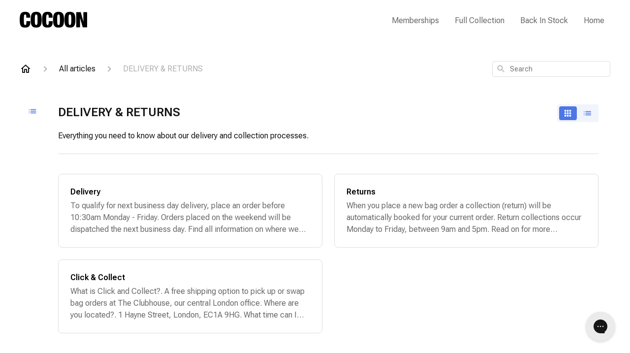

--- FILE ---
content_type: text/html; charset=utf-8
request_url: https://help.cocoon.club/en-US/articles/delivery-&-returns-37830
body_size: 40088
content:
<!DOCTYPE html><html lang="en-US"><head><meta charSet="utf-8"/><meta name="viewport" content="width=device-width"/><link rel="preconnect" href="https://fonts.googleapis.com"/><link rel="preconnect" href="https://fonts.gstatic.com" crossorigin="anonymous"/><link rel="stylesheet" type="text/css" data-href="https://fonts.googleapis.com/css2?family=Roboto+Flex:wght@400;500;600&amp;display=swap" data-optimized-fonts="true"/><style>
  .css-8sou4p.ev69ph52 {
    display: none;
  }
.css-48phj7 {
  object-position: right !important;
}
.css-vk256v.e6mjq2q0 {
  display: none;
}
.css-pa46st.en9dxw81 {
  border-bottom: none;
  padding-bottom: 0px;
}
.ghc-article-card {
  min-height: auto !important;
}
.css-7xinrw.e1fhn3j90 {
  margin-right: 50px;
}
.css-1f8bfvy.en9dxw81 {
  border-bottom: none;
}
</style><title>Delivery &amp; Collections | COCOON</title><meta property="og:title" content="Delivery &amp; Collections | COCOON"/><meta name="description" content="COCOON bags can be shipped to a UK mainland address. Learn more about delivery and collection processes, including delivery times and how to return orders."/><meta property="og:description" content="COCOON bags can be shipped to a UK mainland address. Learn more about delivery and collection processes, including delivery times and how to return orders."/><meta property="og:type" content="website"/><meta property="og:locale" content="en-US"/><link rel="canonical" href="https://help.cocoon.club/en-US/articles/delivery-&amp;-returns-37830"/><meta property="og:url" content="https://help.cocoon.club/en-US/articles/delivery-&amp;-returns-37830"/><meta name="next-head-count" content="14"/><meta name="viewport" content="width=device-width, initial-scale=1, maximum-scale=2"/><link data-next-font="" rel="preconnect" href="/" crossorigin="anonymous"/><link rel="preload" href="https://assets.gorgias.help/97805a0563b7a489d63b4011df91d0b62eaa9837/_next/static/css/404cc8641b86ab41.css" as="style"/><link rel="stylesheet" href="https://assets.gorgias.help/97805a0563b7a489d63b4011df91d0b62eaa9837/_next/static/css/404cc8641b86ab41.css" data-n-g=""/><noscript data-n-css=""></noscript><script defer="" nomodule="" src="https://assets.gorgias.help/97805a0563b7a489d63b4011df91d0b62eaa9837/_next/static/chunks/polyfills-42372ed130431b0a.js"></script><script src="https://assets.gorgias.help/97805a0563b7a489d63b4011df91d0b62eaa9837/_next/static/chunks/webpack-d1114ac10d5aa5f2.js" defer=""></script><script src="https://assets.gorgias.help/97805a0563b7a489d63b4011df91d0b62eaa9837/_next/static/chunks/framework-a32fdada02556615.js" defer=""></script><script src="https://assets.gorgias.help/97805a0563b7a489d63b4011df91d0b62eaa9837/_next/static/chunks/main-97d7c75ecf7cf52b.js" defer=""></script><script src="https://assets.gorgias.help/97805a0563b7a489d63b4011df91d0b62eaa9837/_next/static/chunks/pages/_app-9a76c8e3af40e35e.js" defer=""></script><script src="https://assets.gorgias.help/97805a0563b7a489d63b4011df91d0b62eaa9837/_next/static/chunks/1903-23ff1ec26f31d34a.js" defer=""></script><script src="https://assets.gorgias.help/97805a0563b7a489d63b4011df91d0b62eaa9837/_next/static/chunks/4096-6c8362c45ca7b523.js" defer=""></script><script src="https://assets.gorgias.help/97805a0563b7a489d63b4011df91d0b62eaa9837/_next/static/chunks/2275-221429e919b006ed.js" defer=""></script><script src="https://assets.gorgias.help/97805a0563b7a489d63b4011df91d0b62eaa9837/_next/static/chunks/8303-74dceabc329893cc.js" defer=""></script><script src="https://assets.gorgias.help/97805a0563b7a489d63b4011df91d0b62eaa9837/_next/static/chunks/6437-e4661c4130695ecc.js" defer=""></script><script src="https://assets.gorgias.help/97805a0563b7a489d63b4011df91d0b62eaa9837/_next/static/chunks/7799-e343243b1dfaa0b5.js" defer=""></script><script src="https://assets.gorgias.help/97805a0563b7a489d63b4011df91d0b62eaa9837/_next/static/chunks/7435-59ca7ec0dd6f6b2e.js" defer=""></script><script src="https://assets.gorgias.help/97805a0563b7a489d63b4011df91d0b62eaa9837/_next/static/chunks/pages/articles/%5BslugCategoryId%5D-4ba6bc667ccb253b.js" defer=""></script><script src="https://assets.gorgias.help/97805a0563b7a489d63b4011df91d0b62eaa9837/_next/static/dBRbDiqCpwlCmQZFyd8PS/_buildManifest.js" defer=""></script><script src="https://assets.gorgias.help/97805a0563b7a489d63b4011df91d0b62eaa9837/_next/static/dBRbDiqCpwlCmQZFyd8PS/_ssgManifest.js" defer=""></script><link rel="stylesheet" href="https://fonts.googleapis.com/css2?family=Roboto+Flex:wght@400;500;600&display=swap"/></head><body><div id="__next"><div class="ghc-app"><style data-emotion="css-global wz8qz3">:root{--ghc-primary-color:#4C77E5;--ghc-primary-font-family:"Roboto Flex";}html{line-height:1.15;-webkit-text-size-adjust:100%;}body{margin:0;}main{display:block;}h1{font-size:2em;margin:0.67em 0;}hr{box-sizing:content-box;height:0;overflow:visible;}pre{font-family:monospace,monospace;font-size:1em;}a{background-color:transparent;}abbr[title]{border-bottom:none;-webkit-text-decoration:underline;text-decoration:underline;-webkit-text-decoration:underline dotted;text-decoration:underline dotted;}b,strong{font-weight:bolder;}code,kbd,samp{font-family:monospace,monospace;font-size:1em;}small{font-size:80%;}sub,sup{font-size:75%;line-height:0;position:relative;vertical-align:baseline;}sub{bottom:-0.25em;}sup{top:-0.5em;}img{border-style:none;}button,input,optgroup,select,textarea{font-family:inherit;font-size:100%;line-height:1.15;margin:0;}button,input{overflow:visible;}button,select{text-transform:none;}button,[type="button"],[type="reset"],[type="submit"]{-webkit-appearance:button;}button::-moz-focus-inner,[type="button"]::-moz-focus-inner,[type="reset"]::-moz-focus-inner,[type="submit"]::-moz-focus-inner{border-style:none;padding:0;}button:-moz-focusring,[type="button"]:-moz-focusring,[type="reset"]:-moz-focusring,[type="submit"]:-moz-focusring{outline:1px dotted ButtonText;}fieldset{padding:0.35em 0.75em 0.625em;}legend{box-sizing:border-box;color:inherit;display:table;max-width:100%;padding:0;white-space:normal;}progress{vertical-align:baseline;}textarea{overflow:auto;}[type="checkbox"],[type="radio"]{box-sizing:border-box;padding:0;}[type="number"]::-webkit-inner-spin-button,[type="number"]::-webkit-outer-spin-button{height:auto;}[type="search"]{-webkit-appearance:textfield;outline-offset:-2px;}[type="search"]::-webkit-search-decoration{-webkit-appearance:none;}::-webkit-file-upload-button{-webkit-appearance:button;font:inherit;}details{display:block;}summary{display:-webkit-box;display:-webkit-list-item;display:-ms-list-itembox;display:list-item;}template{display:none;}[hidden]{display:none;}html{box-sizing:border-box;scroll-behavior:smooth;}*,*:before,*:after{box-sizing:inherit;}#nprogress .bar{background:#4C77E5!important;}#nprogress .peg{box-shadow:0 0 10px #4C77E5,0 0 5px #4C77E5;}#nprogress .spinner-icon{border-top-color:#4C77E5;border-left-color:#4C77E5;}.masonry-layout{display:-webkit-box;display:-webkit-flex;display:-ms-flexbox;display:flex;margin-left:-16px;width:auto;}@media (min-width: 768px){.masonry-layout{margin-right:40px;margin-left:40px;}}@media (min-width: 1240px){.masonry-layout{margin-right:0;margin-left:0;}}.masonry-layout_column{-webkit-background-clip:padding-box;background-clip:padding-box;}.masonry-layout_column:not(:first-child){padding-left:16px;}.masonry-layout_column>div{margin-bottom:16px;}</style><style data-emotion="css mk59p0">.css-mk59p0{min-height:100vh;display:-webkit-box;display:-webkit-flex;display:-ms-flexbox;display:flex;-webkit-flex-direction:column;-ms-flex-direction:column;flex-direction:column;-webkit-align-items:stretch;-webkit-box-align:stretch;-ms-flex-align:stretch;align-items:stretch;background-color:#FFFFFF;overflow-y:hidden;}</style><div class="ghc-main-wrapper css-mk59p0 e7zpaoq8"><style data-emotion="css 1xorig4">.css-1xorig4{position:-webkit-sticky;position:sticky;top:0;z-index:100;background-color:#FFFFFF;}</style><div class="ghc-header-wrapper css-1xorig4 e7zpaoq4"><style data-emotion="css umci57">.css-umci57{margin-right:16px;margin-left:16px;}@media (min-width: 568px){.css-umci57{margin-right:28px;margin-left:28px;}}@media (min-width: 768px){.css-umci57{margin-right:40px;margin-left:40px;}}@media (min-width: 1240px){.css-umci57{margin-left:0;margin-right:0;}}@media (min-width: 1240px){.css-umci57{margin-right:auto;margin-left:auto;width:100%;max-width:1200px;}}</style><style data-emotion="css 1pv47rk">.css-1pv47rk{display:-webkit-box;display:-webkit-flex;display:-ms-flexbox;display:flex;-webkit-flex-direction:row;-ms-flex-direction:row;flex-direction:row;-webkit-align-items:center;-webkit-box-align:center;-ms-flex-align:center;align-items:center;-webkit-box-pack:justify;-webkit-justify-content:space-between;justify-content:space-between;padding:20px 0;background-color:#FFFFFF;margin-right:16px;margin-left:16px;}@media (min-width: 1240px){.css-1pv47rk{padding:24px 0;}}@media (min-width: 568px){.css-1pv47rk{margin-right:28px;margin-left:28px;}}@media (min-width: 768px){.css-1pv47rk{margin-right:40px;margin-left:40px;}}@media (min-width: 1240px){.css-1pv47rk{margin-left:0;margin-right:0;}}@media (min-width: 1240px){.css-1pv47rk{margin-right:auto;margin-left:auto;width:100%;max-width:1200px;}}</style><header class="ghc-header-menu-container e7zpaoq3 css-1pv47rk e1fhn3j92" data-testid="header"><style data-emotion="css 1590xb2">.css-1590xb2{-webkit-flex:0 1 auto;-ms-flex:0 1 auto;flex:0 1 auto;height:32px;position:relative;-webkit-align-self:stretch;-ms-flex-item-align:stretch;align-self:stretch;margin:0;}@media (min-width: 320px){.css-1590xb2{max-width:calc(100% - 40px);}}@media (min-width: 568px){.css-1590xb2{max-width:initial;}}@media (min-width: 1240px){.css-1590xb2{overflow:hidden;}}</style><div class="ghc-brand-container css-1590xb2 e1e45vw83"><style data-emotion="css 47xh8o">.css-47xh8o{-webkit-text-decoration:none;text-decoration:none;color:inherit;cursor:pointer;}</style><a class="css-47xh8o e1e45vw80" href="/en-US"><style data-emotion="css 1jzv44t">.css-1jzv44t{object-fit:contain;object-position:left center;height:100%;width:auto;max-width:100%;}</style><img alt="COCOON logo" loading="lazy" width="180" height="32" decoding="async" data-nimg="1" class="css-1jzv44t e1e45vw81" style="color:transparent" sizes="180px" srcSet="https://attachments.gorgias.help/cdn-cgi/image/quality=100,width=16/https://attachments.gorgias.help/984vj295ob2PKGOZ/hc/mJQz875zoKxadpn4/2024071616-288b09d9-d635-440a-b62c-0a4a89ef9ef8-cocoon-logo-blk.png 16w, https://attachments.gorgias.help/cdn-cgi/image/quality=100,width=32/https://attachments.gorgias.help/984vj295ob2PKGOZ/hc/mJQz875zoKxadpn4/2024071616-288b09d9-d635-440a-b62c-0a4a89ef9ef8-cocoon-logo-blk.png 32w, https://attachments.gorgias.help/cdn-cgi/image/quality=100,width=48/https://attachments.gorgias.help/984vj295ob2PKGOZ/hc/mJQz875zoKxadpn4/2024071616-288b09d9-d635-440a-b62c-0a4a89ef9ef8-cocoon-logo-blk.png 48w, https://attachments.gorgias.help/cdn-cgi/image/quality=100,width=64/https://attachments.gorgias.help/984vj295ob2PKGOZ/hc/mJQz875zoKxadpn4/2024071616-288b09d9-d635-440a-b62c-0a4a89ef9ef8-cocoon-logo-blk.png 64w, https://attachments.gorgias.help/cdn-cgi/image/quality=100,width=96/https://attachments.gorgias.help/984vj295ob2PKGOZ/hc/mJQz875zoKxadpn4/2024071616-288b09d9-d635-440a-b62c-0a4a89ef9ef8-cocoon-logo-blk.png 96w, https://attachments.gorgias.help/cdn-cgi/image/quality=100,width=128/https://attachments.gorgias.help/984vj295ob2PKGOZ/hc/mJQz875zoKxadpn4/2024071616-288b09d9-d635-440a-b62c-0a4a89ef9ef8-cocoon-logo-blk.png 128w, https://attachments.gorgias.help/cdn-cgi/image/quality=100,width=256/https://attachments.gorgias.help/984vj295ob2PKGOZ/hc/mJQz875zoKxadpn4/2024071616-288b09d9-d635-440a-b62c-0a4a89ef9ef8-cocoon-logo-blk.png 256w, https://attachments.gorgias.help/cdn-cgi/image/quality=100,width=384/https://attachments.gorgias.help/984vj295ob2PKGOZ/hc/mJQz875zoKxadpn4/2024071616-288b09d9-d635-440a-b62c-0a4a89ef9ef8-cocoon-logo-blk.png 384w, https://attachments.gorgias.help/cdn-cgi/image/quality=100,width=640/https://attachments.gorgias.help/984vj295ob2PKGOZ/hc/mJQz875zoKxadpn4/2024071616-288b09d9-d635-440a-b62c-0a4a89ef9ef8-cocoon-logo-blk.png 640w, https://attachments.gorgias.help/cdn-cgi/image/quality=100,width=750/https://attachments.gorgias.help/984vj295ob2PKGOZ/hc/mJQz875zoKxadpn4/2024071616-288b09d9-d635-440a-b62c-0a4a89ef9ef8-cocoon-logo-blk.png 750w, https://attachments.gorgias.help/cdn-cgi/image/quality=100,width=828/https://attachments.gorgias.help/984vj295ob2PKGOZ/hc/mJQz875zoKxadpn4/2024071616-288b09d9-d635-440a-b62c-0a4a89ef9ef8-cocoon-logo-blk.png 828w, https://attachments.gorgias.help/cdn-cgi/image/quality=100,width=1080/https://attachments.gorgias.help/984vj295ob2PKGOZ/hc/mJQz875zoKxadpn4/2024071616-288b09d9-d635-440a-b62c-0a4a89ef9ef8-cocoon-logo-blk.png 1080w, https://attachments.gorgias.help/cdn-cgi/image/quality=100,width=1200/https://attachments.gorgias.help/984vj295ob2PKGOZ/hc/mJQz875zoKxadpn4/2024071616-288b09d9-d635-440a-b62c-0a4a89ef9ef8-cocoon-logo-blk.png 1200w, https://attachments.gorgias.help/cdn-cgi/image/quality=100,width=1920/https://attachments.gorgias.help/984vj295ob2PKGOZ/hc/mJQz875zoKxadpn4/2024071616-288b09d9-d635-440a-b62c-0a4a89ef9ef8-cocoon-logo-blk.png 1920w, https://attachments.gorgias.help/cdn-cgi/image/quality=100,width=2048/https://attachments.gorgias.help/984vj295ob2PKGOZ/hc/mJQz875zoKxadpn4/2024071616-288b09d9-d635-440a-b62c-0a4a89ef9ef8-cocoon-logo-blk.png 2048w, https://attachments.gorgias.help/cdn-cgi/image/quality=100,width=3840/https://attachments.gorgias.help/984vj295ob2PKGOZ/hc/mJQz875zoKxadpn4/2024071616-288b09d9-d635-440a-b62c-0a4a89ef9ef8-cocoon-logo-blk.png 3840w" src="https://attachments.gorgias.help/cdn-cgi/image/quality=100,width=3840/https://attachments.gorgias.help/984vj295ob2PKGOZ/hc/mJQz875zoKxadpn4/2024071616-288b09d9-d635-440a-b62c-0a4a89ef9ef8-cocoon-logo-blk.png"/></a></div><style data-emotion="css zwxsua">.css-zwxsua{display:none;text-align:right;}@media (min-width: 1240px){.css-zwxsua{display:grid;grid-gap:8px;grid-template-columns:repeat(4, auto);}}</style><nav data-testid="header-nav-items" aria-label="Primary menu" class="css-zwxsua e1fhn3j90"><style data-emotion="css 1o1fut0">.css-1o1fut0{font-family:var(--ghc-primary-font-family),sans-serif;-webkit-font-smoothing:antialiased;-moz-osx-font-smoothing:grayscale;font-style:normal;font-weight:normal;font-size:16px;line-height:24px;-webkit-text-decoration:none;text-decoration:none;padding:6px 12px;color:#6A6A6A;-webkit-transition:color 200ms linear;transition:color 200ms linear;}.css-1o1fut0:hover,.css-1o1fut0:active{color:#161616;}</style><a href="https://www.cocoon.club/pages/membership-pricing" target="_blank" class="css-1o1fut0 e1zzhym0">Memberships</a><a href="https://www.cocoon.club/collections/luxury-handbag-edit" target="_blank" class="css-1o1fut0 e1zzhym0">Full Collection</a><a href="https://www.cocoon.club/collections/back-in-stock" target="_blank" class="css-1o1fut0 e1zzhym0">Back In Stock</a><a href="https://www.cocoon.club" target="_blank" class="css-1o1fut0 e1zzhym0">Home</a></nav><style data-emotion="css f1ydhg">.css-f1ydhg{fill:#6A6A6A;}@media (min-width: 1240px){.css-f1ydhg{display:none;}}</style><svg width="24" height="24" viewBox="0 0 24 24" fill="#161616" xmlns="http://www.w3.org/2000/svg" data-testid="header-mobile-menu-icon" aria-hidden="true" class="css-f1ydhg e1fhn3j91"><path d="M4 18H20C20.55 18 21 17.55 21 17C21 16.45 20.55 16 20 16H4C3.45 16 3 16.45 3 17C3 17.55 3.45 18 4 18ZM4 13H20C20.55 13 21 12.55 21 12C21 11.45 20.55 11 20 11H4C3.45 11 3 11.45 3 12C3 12.55 3.45 13 4 13ZM3 7C3 7.55 3.45 8 4 8H20C20.55 8 21 7.55 21 7C21 6.45 20.55 6 20 6H4C3.45 6 3 6.45 3 7Z"></path></svg><style data-emotion="css ukedaw">.css-ukedaw{display:none;background-color:#FFFFFF;position:fixed;height:100%;left:0;right:0;top:0;bottom:0;width:100%;}@media (min-width: 1240px){.css-ukedaw{display:none;}}</style><div class="css-ukedaw e1sdkc694" data-testid="mobile-menu"><style data-emotion="css rtyqw0">.css-rtyqw0{display:-webkit-box;display:-webkit-flex;display:-ms-flexbox;display:flex;-webkit-flex-direction:row;-ms-flex-direction:row;flex-direction:row;-webkit-align-items:center;-webkit-box-align:center;-ms-flex-align:center;align-items:center;-webkit-box-pack:justify;-webkit-justify-content:space-between;justify-content:space-between;padding:20px 0;background-color:#FFFFFF;margin-right:16px;margin-left:16px;}@media (min-width: 568px){.css-rtyqw0{margin-right:28px;margin-left:28px;}}@media (min-width: 768px){.css-rtyqw0{margin-right:40px;margin-left:40px;}}@media (min-width: 1240px){.css-rtyqw0{margin-left:0;margin-right:0;}}@media (min-width: 1240px){.css-rtyqw0{margin-right:auto;margin-left:auto;width:100%;max-width:1200px;}}</style><div class="e7zpaoq3 css-rtyqw0 e1zzhym1"><div class="ghc-brand-container css-1590xb2 e1e45vw83"><a class="css-47xh8o e1e45vw80" href="/en-US"><img alt="COCOON logo" loading="lazy" width="180" height="32" decoding="async" data-nimg="1" class="css-1jzv44t e1e45vw81" style="color:transparent" sizes="180px" srcSet="https://attachments.gorgias.help/cdn-cgi/image/quality=100,width=16/https://attachments.gorgias.help/984vj295ob2PKGOZ/hc/mJQz875zoKxadpn4/2024071616-288b09d9-d635-440a-b62c-0a4a89ef9ef8-cocoon-logo-blk.png 16w, https://attachments.gorgias.help/cdn-cgi/image/quality=100,width=32/https://attachments.gorgias.help/984vj295ob2PKGOZ/hc/mJQz875zoKxadpn4/2024071616-288b09d9-d635-440a-b62c-0a4a89ef9ef8-cocoon-logo-blk.png 32w, https://attachments.gorgias.help/cdn-cgi/image/quality=100,width=48/https://attachments.gorgias.help/984vj295ob2PKGOZ/hc/mJQz875zoKxadpn4/2024071616-288b09d9-d635-440a-b62c-0a4a89ef9ef8-cocoon-logo-blk.png 48w, https://attachments.gorgias.help/cdn-cgi/image/quality=100,width=64/https://attachments.gorgias.help/984vj295ob2PKGOZ/hc/mJQz875zoKxadpn4/2024071616-288b09d9-d635-440a-b62c-0a4a89ef9ef8-cocoon-logo-blk.png 64w, https://attachments.gorgias.help/cdn-cgi/image/quality=100,width=96/https://attachments.gorgias.help/984vj295ob2PKGOZ/hc/mJQz875zoKxadpn4/2024071616-288b09d9-d635-440a-b62c-0a4a89ef9ef8-cocoon-logo-blk.png 96w, https://attachments.gorgias.help/cdn-cgi/image/quality=100,width=128/https://attachments.gorgias.help/984vj295ob2PKGOZ/hc/mJQz875zoKxadpn4/2024071616-288b09d9-d635-440a-b62c-0a4a89ef9ef8-cocoon-logo-blk.png 128w, https://attachments.gorgias.help/cdn-cgi/image/quality=100,width=256/https://attachments.gorgias.help/984vj295ob2PKGOZ/hc/mJQz875zoKxadpn4/2024071616-288b09d9-d635-440a-b62c-0a4a89ef9ef8-cocoon-logo-blk.png 256w, https://attachments.gorgias.help/cdn-cgi/image/quality=100,width=384/https://attachments.gorgias.help/984vj295ob2PKGOZ/hc/mJQz875zoKxadpn4/2024071616-288b09d9-d635-440a-b62c-0a4a89ef9ef8-cocoon-logo-blk.png 384w, https://attachments.gorgias.help/cdn-cgi/image/quality=100,width=640/https://attachments.gorgias.help/984vj295ob2PKGOZ/hc/mJQz875zoKxadpn4/2024071616-288b09d9-d635-440a-b62c-0a4a89ef9ef8-cocoon-logo-blk.png 640w, https://attachments.gorgias.help/cdn-cgi/image/quality=100,width=750/https://attachments.gorgias.help/984vj295ob2PKGOZ/hc/mJQz875zoKxadpn4/2024071616-288b09d9-d635-440a-b62c-0a4a89ef9ef8-cocoon-logo-blk.png 750w, https://attachments.gorgias.help/cdn-cgi/image/quality=100,width=828/https://attachments.gorgias.help/984vj295ob2PKGOZ/hc/mJQz875zoKxadpn4/2024071616-288b09d9-d635-440a-b62c-0a4a89ef9ef8-cocoon-logo-blk.png 828w, https://attachments.gorgias.help/cdn-cgi/image/quality=100,width=1080/https://attachments.gorgias.help/984vj295ob2PKGOZ/hc/mJQz875zoKxadpn4/2024071616-288b09d9-d635-440a-b62c-0a4a89ef9ef8-cocoon-logo-blk.png 1080w, https://attachments.gorgias.help/cdn-cgi/image/quality=100,width=1200/https://attachments.gorgias.help/984vj295ob2PKGOZ/hc/mJQz875zoKxadpn4/2024071616-288b09d9-d635-440a-b62c-0a4a89ef9ef8-cocoon-logo-blk.png 1200w, https://attachments.gorgias.help/cdn-cgi/image/quality=100,width=1920/https://attachments.gorgias.help/984vj295ob2PKGOZ/hc/mJQz875zoKxadpn4/2024071616-288b09d9-d635-440a-b62c-0a4a89ef9ef8-cocoon-logo-blk.png 1920w, https://attachments.gorgias.help/cdn-cgi/image/quality=100,width=2048/https://attachments.gorgias.help/984vj295ob2PKGOZ/hc/mJQz875zoKxadpn4/2024071616-288b09d9-d635-440a-b62c-0a4a89ef9ef8-cocoon-logo-blk.png 2048w, https://attachments.gorgias.help/cdn-cgi/image/quality=100,width=3840/https://attachments.gorgias.help/984vj295ob2PKGOZ/hc/mJQz875zoKxadpn4/2024071616-288b09d9-d635-440a-b62c-0a4a89ef9ef8-cocoon-logo-blk.png 3840w" src="https://attachments.gorgias.help/cdn-cgi/image/quality=100,width=3840/https://attachments.gorgias.help/984vj295ob2PKGOZ/hc/mJQz875zoKxadpn4/2024071616-288b09d9-d635-440a-b62c-0a4a89ef9ef8-cocoon-logo-blk.png"/></a></div><style data-emotion="css 1cliq51">.css-1cliq51{fill:#6A6A6A;}</style><svg width="24" height="24" viewBox="0 0 24 24" fill="#161616" xmlns="http://www.w3.org/2000/svg" class="css-1cliq51 e1sdkc692"><path d="M18.3002 5.71022C17.9102 5.32022 17.2802 5.32022 16.8902 5.71022L12.0002 10.5902L7.11022 5.70021C6.72022 5.31021 6.09021 5.31021 5.70021 5.70021C5.31021 6.09021 5.31021 6.72022 5.70021 7.11022L10.5902 12.0002L5.70021 16.8902C5.31021 17.2802 5.31021 17.9102 5.70021 18.3002C6.09021 18.6902 6.72022 18.6902 7.11022 18.3002L12.0002 13.4102L16.8902 18.3002C17.2802 18.6902 17.9102 18.6902 18.3002 18.3002C18.6902 17.9102 18.6902 17.2802 18.3002 16.8902L13.4102 12.0002L18.3002 7.11022C18.6802 6.73022 18.6802 6.09022 18.3002 5.71022Z"></path></svg></div><style data-emotion="css sirhaf">.css-sirhaf{display:grid;grid-gap:8px;padding:16px;}</style><nav class="css-sirhaf e1sdkc693"><a href="https://www.cocoon.club/pages/membership-pricing" target="_blank" class="css-1o1fut0 e1zzhym0">Memberships</a><a href="https://www.cocoon.club/collections/luxury-handbag-edit" target="_blank" class="css-1o1fut0 e1zzhym0">Full Collection</a><a href="https://www.cocoon.club/collections/back-in-stock" target="_blank" class="css-1o1fut0 e1zzhym0">Back In Stock</a><a href="https://www.cocoon.club" target="_blank" class="css-1o1fut0 e1zzhym0">Home</a></nav><style data-emotion="css c4j36v">.css-c4j36v{margin-block-start:4px;margin-block-end:4px;border:0;height:1px;background:#DDDDDD;}</style><hr class="css-c4j36v e1sdkc690"/><nav class="css-sirhaf e1sdkc693"><style data-emotion="css 1x1th0d">.css-1x1th0d{font-family:var(--ghc-primary-font-family),sans-serif;-webkit-font-smoothing:antialiased;-moz-osx-font-smoothing:grayscale;font-style:normal;font-weight:normal;font-size:16px;line-height:24px;-webkit-text-decoration:none;text-decoration:none;padding:6px 12px;color:#6A6A6A;-webkit-transition:color 200ms linear;transition:color 200ms linear;border:none;background:none;display:-webkit-box;display:-webkit-flex;display:-ms-flexbox;display:flex;gap:4px;-webkit-align-items:center;-webkit-box-align:center;-ms-flex-align:center;align-items:center;}.css-1x1th0d:hover,.css-1x1th0d:active{color:#161616;}</style><button class="css-1x1th0d e1sdkc691"><style data-emotion="css 19hyj68">.css-19hyj68{position:relative;height:1em;width:1em;}</style><div class="css-19hyj68 e1u3bja70"><img alt="English (US)" decoding="async" data-nimg="fill" style="position:absolute;height:100%;width:100%;left:0;top:0;right:0;bottom:0;color:transparent" src="[data-uri]"/></div> <!-- -->English (US)</button></nav></div></header></div><style data-emotion="css m8poij">.css-m8poij{margin-right:16px;margin-left:16px;}@media (min-width: 568px){.css-m8poij{margin-right:28px;margin-left:28px;}}@media (min-width: 768px){.css-m8poij{margin-right:40px;margin-left:40px;}}@media (min-width: 1240px){.css-m8poij{margin-left:0;margin-right:0;}}@media (min-width: 1240px){.css-m8poij{margin:auto;width:100%;max-width:1200px;}}</style><div class="css-m8poij e7zpaoq7"></div><style data-emotion="css 1wqde3n">.css-1wqde3n{-webkit-flex:1;-ms-flex:1;flex:1;display:-webkit-box;display:-webkit-flex;display:-ms-flexbox;display:flex;-webkit-flex-direction:column;-ms-flex-direction:column;flex-direction:column;position:relative;margin:0;}@media (min-width: 768px){.css-1wqde3n{margin:16px 0 56px;-webkit-box-pack:initial;-ms-flex-pack:initial;-webkit-justify-content:initial;justify-content:initial;}}@media (min-width: 1240px){.css-1wqde3n{width:100%;margin:24px auto 56px;max-width:1200px;}}</style><div class="ghc-main-content-container css-1wqde3n e7zpaoq6"><style data-emotion="css 1yd23ty">.css-1yd23ty{margin-right:16px;margin-left:16px;}@media (min-width: 568px){.css-1yd23ty{margin-right:28px;margin-left:28px;}}@media (min-width: 768px){.css-1yd23ty{margin-right:40px;margin-left:40px;}}@media (min-width: 1240px){.css-1yd23ty{margin-left:0;margin-right:0;}}@media (min-width: 768px){.css-1yd23ty{margin-bottom:16px;}}</style><div class="css-1yd23ty e9fe0vc5"><style data-emotion="css zy42vf">.css-zy42vf{display:-webkit-box;display:-webkit-flex;display:-ms-flexbox;display:flex;-webkit-box-flex-wrap:wrap;-webkit-flex-wrap:wrap;-ms-flex-wrap:wrap;flex-wrap:wrap;-webkit-box-pack:justify;-webkit-justify-content:space-between;justify-content:space-between;-webkit-align-items:center;-webkit-box-align:center;-ms-flex-align:center;align-items:center;min-height:64px;padding-bottom:16px;}@media (min-width: 768px){.css-zy42vf{-webkit-box-flex-wrap:initial;-webkit-flex-wrap:initial;-ms-flex-wrap:initial;flex-wrap:initial;-webkit-box-pack:initial;-ms-flex-pack:initial;-webkit-justify-content:initial;justify-content:initial;-webkit-align-items:initial;-webkit-box-align:initial;-ms-flex-align:initial;align-items:initial;display:grid;grid-template-columns:1fr 240px;}}</style><div class="css-zy42vf e9fe0vc4"><style data-emotion="css 4n65xp">.css-4n65xp{display:-webkit-box;display:-webkit-flex;display:-ms-flexbox;display:flex;-webkit-box-flex-wrap:wrap;-webkit-flex-wrap:wrap;-ms-flex-wrap:wrap;flex-wrap:wrap;-webkit-box-pack:justify;-webkit-justify-content:space-between;justify-content:space-between;-webkit-align-items:center;-webkit-box-align:center;-ms-flex-align:center;align-items:center;}</style><div class="css-4n65xp e9fe0vc3"><style data-emotion="css 1v3caum">.css-1v3caum{padding-top:16px;}</style><style data-emotion="css 1j8ix88">.css-1j8ix88{-webkit-flex:1 0 auto;-ms-flex:1 0 auto;flex:1 0 auto;display:-webkit-box;display:-webkit-flex;display:-ms-flexbox;display:flex;-webkit-flex-direction:row;-ms-flex-direction:row;flex-direction:row;-webkit-box-flex-wrap:wrap;-webkit-flex-wrap:wrap;-ms-flex-wrap:wrap;flex-wrap:wrap;-webkit-align-items:center;-webkit-box-align:center;-ms-flex-align:center;align-items:center;max-width:100%;margin-bottom:-16px;padding-top:16px;}.css-1j8ix88>*{margin-bottom:16px;}</style><nav class="ghc-breadcrumbs-container e9fe0vc1 css-1j8ix88 ecpqs3l3" aria-label="Breadcrumb"><a class="ghc-breadcrumbs-home" style="height:24px;width:24px;margin-right:16px" href="/en-US"><style data-emotion="css 1skx4g">.css-1skx4g{cursor:pointer;vertical-align:top;}</style><svg width="24" height="24" viewBox="0 0 24 24" fill="#161616" xmlns="http://www.w3.org/2000/svg" aria-hidden="true" class="css-1skx4g ecpqs3l0"><path d="M11.9998 5.69017L16.8343 10.0412C16.9396 10.136 16.9998 10.2711 16.9998 10.4129V18.0002H14.9998V12.5002C14.9998 12.224 14.7759 12.0002 14.4998 12.0002H9.49978C9.22364 12.0002 8.99978 12.224 8.99978 12.5002V18.0002H6.99978V10.4129C6.99978 10.2711 7.05994 10.136 7.1653 10.0412L11.9998 5.69017ZM12.3343 3.3012C12.1441 3.13007 11.8555 3.13007 11.6653 3.3012L2.96828 11.1285C2.62767 11.4351 2.84452 12.0002 3.30276 12.0002H4.99978V19.0002C4.99978 19.5525 5.4475 20.0002 5.99978 20.0002H9.99978C10.5521 20.0002 10.9998 19.5525 10.9998 19.0002V14.0002H12.9998V19.0002C12.9998 19.5525 13.4475 20.0002 13.9998 20.0002H17.9998C18.5521 20.0002 18.9998 19.5525 18.9998 19.0002V12.0002H20.6968C21.155 12.0002 21.3719 11.4351 21.0313 11.1285L12.3343 3.3012Z"></path></svg></a><style data-emotion="css 5z3jtg">.css-5z3jtg{margin-right:16px;display:-webkit-box;display:-webkit-flex;display:-ms-flexbox;display:flex;-webkit-flex-direction:row;-ms-flex-direction:row;flex-direction:row;-webkit-align-items:center;-webkit-box-align:center;-ms-flex-align:center;align-items:center;}</style><div class="ghc-breadcrumbs-item css-5z3jtg ecpqs3l2"><style data-emotion="css o7nnmj">.css-o7nnmj{margin-right:16px;}</style><style data-emotion="css 1vt6q91">.css-1vt6q91{fill:#AFAFAF;-webkit-transform:rotate(0deg);-moz-transform:rotate(0deg);-ms-transform:rotate(0deg);transform:rotate(0deg);margin-right:16px;}</style><svg width="24" height="24" viewBox="0 0 24 24" fill="#6A6A6A" xmlns="http://www.w3.org/2000/svg" facing="right" aria-hidden="true" class="ecpqs3l1 css-1vt6q91 e18qeao70"><path d="M9.29006 15.8805L13.1701 12.0005L9.29006 8.12047C8.90006 7.73047 8.90006 7.10047 9.29006 6.71047C9.68006 6.32047 10.3101 6.32047 10.7001 6.71047L15.2901 11.3005C15.6801 11.6905 15.6801 12.3205 15.2901 12.7105L10.7001 17.3005C10.3101 17.6905 9.68006 17.6905 9.29006 17.3005C8.91006 16.9105 8.90006 16.2705 9.29006 15.8805Z"></path></svg><style data-emotion="css g65o95">.css-g65o95{-webkit-text-decoration:none;text-decoration:none;}</style><a class="css-g65o95 e1vnn2d20" href="/en-US/articles"><style data-emotion="css 1v0mfn2">.css-1v0mfn2{font-family:var(--ghc-primary-font-family),sans-serif;-webkit-font-smoothing:antialiased;-moz-osx-font-smoothing:grayscale;font-size:16px;font-style:normal;font-weight:400;line-height:24px;letter-spacing:0px;color:#161616;}</style><span class="css-1v0mfn2 e1vnn2d21">All articles</span></a></div><div class="ghc-breadcrumbs-item css-5z3jtg ecpqs3l2"><svg width="24" height="24" viewBox="0 0 24 24" fill="#6A6A6A" xmlns="http://www.w3.org/2000/svg" facing="right" aria-hidden="true" class="ecpqs3l1 css-1vt6q91 e18qeao70"><path d="M9.29006 15.8805L13.1701 12.0005L9.29006 8.12047C8.90006 7.73047 8.90006 7.10047 9.29006 6.71047C9.68006 6.32047 10.3101 6.32047 10.7001 6.71047L15.2901 11.3005C15.6801 11.6905 15.6801 12.3205 15.2901 12.7105L10.7001 17.3005C10.3101 17.6905 9.68006 17.6905 9.29006 17.3005C8.91006 16.9105 8.90006 16.2705 9.29006 15.8805Z"></path></svg><a class="css-g65o95 e1vnn2d20" href="/en-US/articles/delivery-&amp;-returns-37830"><style data-emotion="css 1pp9xez">.css-1pp9xez{font-family:var(--ghc-primary-font-family),sans-serif;-webkit-font-smoothing:antialiased;-moz-osx-font-smoothing:grayscale;font-size:16px;font-style:normal;font-weight:400;line-height:24px;letter-spacing:0px;color:#AFAFAF;}</style><span class="css-1pp9xez e1vnn2d21">DELIVERY &amp; RETURNS</span></a></div></nav></div><style data-emotion="css 1sh5uvj">.css-1sh5uvj{-webkit-flex:1 0 240px;-ms-flex:1 0 240px;flex:1 0 240px;padding-top:16px;}@media (min-width: 568px){.css-1sh5uvj{max-width:240px;}}</style><style data-emotion="css o5rpzk">.css-o5rpzk{position:relative;min-width:240px;-webkit-flex:1 0 240px;-ms-flex:1 0 240px;flex:1 0 240px;padding-top:16px;}@media (min-width: 568px){.css-o5rpzk{max-width:240px;}}</style><div class="e9fe0vc0 css-o5rpzk e1ud3o2f10"><style data-emotion="css vuxxad">.css-vuxxad{width:100%;height:32px;position:relative;}</style><div class="css-vuxxad e1ud3o2f9"><style data-emotion="css 1gaq6r2">.css-1gaq6r2{position:absolute;z-index:1;width:100%;border-radius:4px;background:#FFFFFF;padding:6px 8px;}.css-1gaq6r2::after{content:'';background:#FFFFFF;position:absolute;z-index:-1;top:0;left:0;width:100%;height:100%;border-radius:4px;border-style:solid;border-color:#DDDDDD;border-width:1px;}.css-1gaq6r2::after[aria-expanded='true']::after{border-width:2px;}</style><div role="combobox" aria-expanded="false" aria-haspopup="listbox" aria-labelledby="algolia-search-combobox-label" class="css-1gaq6r2 e1ud3o2f8"><style data-emotion="css 8xhv84">.css-8xhv84{width:100%;display:-webkit-box;display:-webkit-flex;display:-ms-flexbox;display:flex;}</style><form action="" novalidate="" role="search" class="css-8xhv84 e1ud3o2f7"><style data-emotion="css 10pl228">.css-10pl228{width:20px;height:20px;padding:0;border:0;background:none;}.css-10pl228 svg{width:20px;height:20px;overflow:inherit;vertical-align:top;}</style><div aria-hidden="true" class="css-10pl228 e1ud3o2f12"><style data-emotion="css r01nf4">.css-r01nf4 path{fill:#AFAFAF;}</style><svg width="24" height="24" viewBox="0 0 24 24" fill="none" xmlns="http://www.w3.org/2000/svg" class="css-r01nf4 e1ud3o2f4"><path d="M15.5001 14H14.7101L14.4301 13.73C15.6301 12.33 16.2501 10.42 15.9101 8.39002C15.4401 5.61002 13.1201 3.39002 10.3201 3.05002C6.09014 2.53002 2.53014 6.09001 3.05014 10.32C3.39014 13.12 5.61014 15.44 8.39014 15.91C10.4201 16.25 12.3301 15.63 13.7301 14.43L14.0001 14.71V15.5L18.2501 19.75C18.6601 20.16 19.3301 20.16 19.7401 19.75C20.1501 19.34 20.1501 18.67 19.7401 18.26L15.5001 14ZM9.50014 14C7.01014 14 5.00014 11.99 5.00014 9.50002C5.00014 7.01002 7.01014 5.00002 9.50014 5.00002C11.9901 5.00002 14.0001 7.01002 14.0001 9.50002C14.0001 11.99 11.9901 14 9.50014 14Z" fill="#161616"></path></svg></div><style data-emotion="css 1ixuqoh">.css-1ixuqoh{clip:rect(1px, 1px, 1px, 1px);-webkit-clip-path:inset(50%);clip-path:inset(50%);height:1px;width:1px;margin:-1px;overflow:hidden;padding:0;position:absolute;}</style><label id="algolia-search-combobox-label" for="algolia-search-combobox-input" class="css-1ixuqoh e1ud3o2f11">Search</label><style data-emotion="css xufeo3">.css-xufeo3{width:100%;margin:0 8px;font-family:var(--ghc-primary-font-family),sans-serif;-webkit-font-smoothing:antialiased;-moz-osx-font-smoothing:grayscale;font-size:14px;line-height:20px;-webkit-appearance:none;-moz-appearance:none;-ms-appearance:none;appearance:none;border:none;outline:none;padding:0;background-color:white;}.css-xufeo3::-webkit-search-cancel-button{-webkit-appearance:none;}</style><input aria-autocomplete="both" aria-labelledby="algolia-search-combobox-label" id="algolia-search-combobox-input" autoComplete="off" autoCorrect="off" autoCapitalize="off" enterKeyHint="search" spellcheck="false" placeholder="Search" maxLength="512" type="search" class="css-xufeo3 e1ud3o2f6" value=""/></form></div></div></div></div></div><style data-emotion="css 10ka66o">.css-10ka66o{display:-webkit-box;display:-webkit-flex;display:-ms-flexbox;display:flex;-webkit-flex-direction:column;-ms-flex-direction:column;flex-direction:column;-webkit-box-flex:1;-webkit-flex-grow:1;-ms-flex-positive:1;flex-grow:1;}@media (min-width: 1240px){.css-10ka66o{-webkit-flex-direction:row;-ms-flex-direction:row;flex-direction:row;}}</style><div class="ghc-with-navigation-sidebar-v2 css-10ka66o e15e7tjv6"><style data-emotion="css 1wy1qtd">.css-1wy1qtd{margin-left:16px;}@media (min-width: 568px){.css-1wy1qtd{margin-left:24px;}}@media (min-width: 768px){.css-1wy1qtd{margin-left:64px;}}@media (min-width: 1240px){.css-1wy1qtd{margin-left:7.7px;display:block;}}</style><div class="css-1wy1qtd e15e7tjv2"><style data-emotion="css hxq15f">.css-hxq15f{margin-right:10.5px;margin-top:20px;min-width:36px;min-height:36px;display:none;position:-webkit-sticky;position:sticky;top:100px;}.css-hxq15f:hover{cursor:pointer;}@media (min-width: 1240px){.css-hxq15f{display:inline-block;}}</style><div class="ghc-open-navigation-sidebar css-hxq15f e17yqjk03"><style data-emotion="css ixolil">.css-ixolil{width:36px;height:36px;display:inline-block;position:absolute;top:0;left:0;}</style><div class="css-ixolil e17yqjk01"><style data-emotion="css 16fsax8">.css-16fsax8{position:absolute;top:50%;left:50%;-webkit-transform:translate(-50%, -50%);-moz-transform:translate(-50%, -50%);-ms-transform:translate(-50%, -50%);transform:translate(-50%, -50%);fill:#4C77E5;width:16px;height:16px;}</style><svg width="15" height="8.33" viewBox="0 0 16 10" xmlns="http://www.w3.org/2000/svg" aria-hidden="true" class="css-16fsax8 e17yqjk00"><path d="M1.33333 5.83398C1.79167 5.83398 2.16667 5.45898 2.16667 5.00065C2.16667 4.54232 1.79167 4.16732 1.33333 4.16732C0.875 4.16732 0.5 4.54232 0.5 5.00065C0.5 5.45898 0.875 5.83398 1.33333 5.83398ZM1.33333 9.16732C1.79167 9.16732 2.16667 8.79232 2.16667 8.33398C2.16667 7.87565 1.79167 7.50065 1.33333 7.50065C0.875 7.50065 0.5 7.87565 0.5 8.33398C0.5 8.79232 0.875 9.16732 1.33333 9.16732ZM1.33333 2.50065C1.79167 2.50065 2.16667 2.12565 2.16667 1.66732C2.16667 1.20898 1.79167 0.833984 1.33333 0.833984C0.875 0.833984 0.5 1.20898 0.5 1.66732C0.5 2.12565 0.875 2.50065 1.33333 2.50065ZM4.66667 5.83398H14.6667C15.125 5.83398 15.5 5.45898 15.5 5.00065C15.5 4.54232 15.125 4.16732 14.6667 4.16732H4.66667C4.20833 4.16732 3.83333 4.54232 3.83333 5.00065C3.83333 5.45898 4.20833 5.83398 4.66667 5.83398ZM4.66667 9.16732H14.6667C15.125 9.16732 15.5 8.79232 15.5 8.33398C15.5 7.87565 15.125 7.50065 14.6667 7.50065H4.66667C4.20833 7.50065 3.83333 7.87565 3.83333 8.33398C3.83333 8.79232 4.20833 9.16732 4.66667 9.16732ZM3.83333 1.66732C3.83333 2.12565 4.20833 2.50065 4.66667 2.50065H14.6667C15.125 2.50065 15.5 2.12565 15.5 1.66732C15.5 1.20898 15.125 0.833984 14.6667 0.833984H4.66667C4.20833 0.833984 3.83333 1.20898 3.83333 1.66732ZM1.33333 5.83398C1.79167 5.83398 2.16667 5.45898 2.16667 5.00065C2.16667 4.54232 1.79167 4.16732 1.33333 4.16732C0.875 4.16732 0.5 4.54232 0.5 5.00065C0.5 5.45898 0.875 5.83398 1.33333 5.83398ZM1.33333 9.16732C1.79167 9.16732 2.16667 8.79232 2.16667 8.33398C2.16667 7.87565 1.79167 7.50065 1.33333 7.50065C0.875 7.50065 0.5 7.87565 0.5 8.33398C0.5 8.79232 0.875 9.16732 1.33333 9.16732ZM1.33333 2.50065C1.79167 2.50065 2.16667 2.12565 2.16667 1.66732C2.16667 1.20898 1.79167 0.833984 1.33333 0.833984C0.875 0.833984 0.5 1.20898 0.5 1.66732C0.5 2.12565 0.875 2.50065 1.33333 2.50065ZM4.66667 5.83398H14.6667C15.125 5.83398 15.5 5.45898 15.5 5.00065C15.5 4.54232 15.125 4.16732 14.6667 4.16732H4.66667C4.20833 4.16732 3.83333 4.54232 3.83333 5.00065C3.83333 5.45898 4.20833 5.83398 4.66667 5.83398ZM4.66667 9.16732H14.6667C15.125 9.16732 15.5 8.79232 15.5 8.33398C15.5 7.87565 15.125 7.50065 14.6667 7.50065H4.66667C4.20833 7.50065 3.83333 7.87565 3.83333 8.33398C3.83333 8.79232 4.20833 9.16732 4.66667 9.16732ZM3.83333 1.66732C3.83333 2.12565 4.20833 2.50065 4.66667 2.50065H14.6667C15.125 2.50065 15.5 2.12565 15.5 1.66732C15.5 1.20898 15.125 0.833984 14.6667 0.833984H4.66667C4.20833 0.833984 3.83333 1.20898 3.83333 1.66732Z"></path></svg></div><style data-emotion="css 112ntpe">.css-112ntpe{font-family:var(--ghc-primary-font-family),sans-serif;-webkit-font-smoothing:antialiased;-moz-osx-font-smoothing:grayscale;display:inline-block;font-style:normal;font-weight:500;font-size:16px;line-height:36px;height:36px;margin-left:42px;color:#4C77E5;}@media (min-width: 1240px){.css-112ntpe{display:none;}}</style><div class="css-112ntpe e17yqjk02">All articles</div></div></div><style data-emotion="css 1bax7q2">.css-1bax7q2{-webkit-box-flex:1;-webkit-flex-grow:1;-ms-flex-positive:1;flex-grow:1;padding-top:24px;margin-right:0;margin-left:0;min-width:0;}@media (min-width: 768px){.css-1bax7q2{margin-right:40px;margin-left:40px;padding:24px;}}@media (min-width: 1240px){.css-1bax7q2{margin-left:0;margin-right:0;}}</style><main class="css-1bax7q2 e15e7tjv3"><style data-emotion="css wws2sl">.css-wws2sl{padding-left:0;padding-right:0;}@media (min-width: 568px){.css-wws2sl{padding-left:24px;padding-right:24px;padding-top:16px;}}@media (min-width: 768px){.css-wws2sl{padding-left:0;padding-right:0;padding-top:0;}}.css-wws2sl .ghc-labeled-display-mode-switch>h2{margin-left:16px;margin-right:16px;}@media (min-width: 768px){.css-wws2sl .ghc-labeled-display-mode-switch>h2{margin-left:0;margin-right:0;}}</style><div class="css-wws2sl e18k8l7b0"><style data-emotion="css 18q18xy">.css-18q18xy{padding:16px 16px;margin-bottom:24px;}@media (min-width: 568px){.css-18q18xy{padding:0;}}@media (min-width: 768px){.css-18q18xy{border-bottom:1px solid #DDDDDD;padding:0;padding-bottom:24px;}}</style><div class="css-18q18xy e18k8l7b9"><style data-emotion="css 1eun1e2">.css-1eun1e2{display:-webkit-box;display:-webkit-flex;display:-ms-flexbox;display:flex;-webkit-box-pack:justify;-webkit-justify-content:space-between;justify-content:space-between;-webkit-align-items:flex-start;-webkit-box-align:flex-start;-ms-flex-align:flex-start;align-items:flex-start;-webkit-flex-direction:column;-ms-flex-direction:column;flex-direction:column;}@media (min-width: 568px){.css-1eun1e2{-webkit-flex-direction:row;-ms-flex-direction:row;flex-direction:row;}}.css-1eun1e2 .ghc-selected-category-counts{margin-right:0;margin-top:16px;}@media (min-width: 568px){.css-1eun1e2 .ghc-selected-category-counts{margin-top:0;}}@media (min-width: 1240px){.css-1eun1e2 .ghc-selected-category-counts{margin-right:16px;}}</style><div class="css-1eun1e2 e18k8l7b8"><style data-emotion="css 6xtmoo">.css-6xtmoo{font-family:var(--ghc-primary-font-family),sans-serif;-webkit-font-smoothing:antialiased;-moz-osx-font-smoothing:grayscale;font-style:normal;font-weight:600;font-size:24px;line-height:32px;color:#161616;margin-block-start:0;margin-block-end:0;-webkit-margin-start:0px;margin-inline-start:0px;-webkit-margin-end:0px;margin-inline-end:0px;margin-right:16px;}</style><h1 class="css-6xtmoo e18k8l7b7">DELIVERY &amp; RETURNS</h1><style data-emotion="css 4r1rlr">.css-4r1rlr{display:-webkit-box;display:-webkit-flex;display:-ms-flexbox;display:flex;-webkit-flex-direction:row;-ms-flex-direction:row;flex-direction:row;}@media (min-width: 768px){.css-4r1rlr{margin:auto 0;}}</style><div class="css-4r1rlr e18k8l7b6"><style data-emotion="css h9s73e">.css-h9s73e{display:none;}@media (min-width: 1240px){.css-h9s73e{display:block;}}</style><style data-emotion="css bdfdug">.css-bdfdug{position:relative;display:block;background-color:#4c77e514;min-width:84px;width:84px;height:36px;border-radius:4px;padding:4px;display:none;}.css-bdfdug:hover{cursor:pointer;}.css-bdfdug:focus-within{outline:-webkit-focus-ring-color auto 1px;}.css-bdfdug input:checked+svg>#display-mode-grid-icon{fill:white;}.css-bdfdug input+svg>#display-mode-grid-icon{fill:#4C77E5;}.css-bdfdug input:checked+svg>#display-mode-list-icon{fill:#4C77E5;}.css-bdfdug input+svg>#display-mode-list-icon{fill:white;}.css-bdfdug input+svg>#display-mode-grid-icon,.css-bdfdug input+svg>#display-mode-list-icon{-webkit-transition:fill 200ms ease-in-out;transition:fill 200ms ease-in-out;}@media (min-width: 1240px){.css-bdfdug{display:block;}}</style><label class="ghc-display-mode-switch e18k8l7b5 css-bdfdug eijjpek3"><style data-emotion="css 14ymb4">.css-14ymb4{position:absolute;top:4px;left:4px;display:block;width:36px;height:28px;border-radius:4px;background-color:#4C77E5;-webkit-transform:translate(0);-moz-transform:translate(0);-ms-transform:translate(0);transform:translate(0);-webkit-transition:-webkit-transform 200ms ease-in-out;transition:transform 200ms ease-in-out;}</style><span class="css-14ymb4 eijjpek0"></span><style data-emotion="css 1sphexp">.css-1sphexp{opacity:0;width:0px;height:0px;}</style><input type="checkbox" aria-checked="true" role="switch" aria-label="Switch to list view. Currently showing grid view." class="css-1sphexp eijjpek2" checked=""/><style data-emotion="css 1aslf6p">.css-1aslf6p{position:absolute;top:50%;left:50%;-webkit-transform:translate(-50%, -50%);-moz-transform:translate(-50%, -50%);-ms-transform:translate(-50%, -50%);transform:translate(-50%, -50%);}</style><svg id="display-mode-icons" width="55" height="14" viewBox="0 0 55 14" fill="none" xmlns="http://www.w3.org/2000/svg" aria-hidden="true" class="css-1aslf6p eijjpek1"><path id="display-mode-grid-icon" d="M0.333008 3.66634H3.66634V0.333008H0.333008V3.66634ZM5.33301 13.6663H8.66634V10.333H5.33301V13.6663ZM0.333008 13.6663H3.66634V10.333H0.333008V13.6663ZM0.333008 8.66634H3.66634V5.33301H0.333008V8.66634ZM5.33301 8.66634H8.66634V5.33301H5.33301V8.66634ZM10.333 0.333008V3.66634H13.6663V0.333008H10.333ZM5.33301 3.66634H8.66634V0.333008H5.33301V3.66634ZM10.333 8.66634H13.6663V5.33301H10.333V8.66634ZM10.333 13.6663H13.6663V10.333H10.333V13.6663Z"></path><path id="display-mode-list-icon" d="M40.3333 7.83301C40.7917 7.83301 41.1667 7.45801 41.1667 6.99967C41.1667 6.54134 40.7917 6.16634 40.3333 6.16634C39.875 6.16634 39.5 6.54134 39.5 6.99967C39.5 7.45801 39.875 7.83301 40.3333 7.83301ZM40.3333 11.1663C40.7917 11.1663 41.1667 10.7913 41.1667 10.333C41.1667 9.87467 40.7917 9.49967 40.3333 9.49967C39.875 9.49967 39.5 9.87467 39.5 10.333C39.5 10.7913 39.875 11.1663 40.3333 11.1663ZM40.3333 4.49967C40.7917 4.49967 41.1667 4.12467 41.1667 3.66634C41.1667 3.20801 40.7917 2.83301 40.3333 2.83301C39.875 2.83301 39.5 3.20801 39.5 3.66634C39.5 4.12467 39.875 4.49967 40.3333 4.49967ZM43.6667 7.83301H53.6667C54.125 7.83301 54.5 7.45801 54.5 6.99967C54.5 6.54134 54.125 6.16634 53.6667 6.16634H43.6667C43.2083 6.16634 42.8333 6.54134 42.8333 6.99967C42.8333 7.45801 43.2083 7.83301 43.6667 7.83301ZM43.6667 11.1663H53.6667C54.125 11.1663 54.5 10.7913 54.5 10.333C54.5 9.87467 54.125 9.49967 53.6667 9.49967H43.6667C43.2083 9.49967 42.8333 9.87467 42.8333 10.333C42.8333 10.7913 43.2083 11.1663 43.6667 11.1663ZM42.8333 3.66634C42.8333 4.12467 43.2083 4.49967 43.6667 4.49967H53.6667C54.125 4.49967 54.5 4.12467 54.5 3.66634C54.5 3.20801 54.125 2.83301 53.6667 2.83301H43.6667C43.2083 2.83301 42.8333 3.20801 42.8333 3.66634ZM40.3333 7.83301C40.7917 7.83301 41.1667 7.45801 41.1667 6.99967C41.1667 6.54134 40.7917 6.16634 40.3333 6.16634C39.875 6.16634 39.5 6.54134 39.5 6.99967C39.5 7.45801 39.875 7.83301 40.3333 7.83301ZM40.3333 11.1663C40.7917 11.1663 41.1667 10.7913 41.1667 10.333C41.1667 9.87467 40.7917 9.49967 40.3333 9.49967C39.875 9.49967 39.5 9.87467 39.5 10.333C39.5 10.7913 39.875 11.1663 40.3333 11.1663ZM40.3333 4.49967C40.7917 4.49967 41.1667 4.12467 41.1667 3.66634C41.1667 3.20801 40.7917 2.83301 40.3333 2.83301C39.875 2.83301 39.5 3.20801 39.5 3.66634C39.5 4.12467 39.875 4.49967 40.3333 4.49967ZM43.6667 7.83301H53.6667C54.125 7.83301 54.5 7.45801 54.5 6.99967C54.5 6.54134 54.125 6.16634 53.6667 6.16634H43.6667C43.2083 6.16634 42.8333 6.54134 42.8333 6.99967C42.8333 7.45801 43.2083 7.83301 43.6667 7.83301ZM43.6667 11.1663H53.6667C54.125 11.1663 54.5 10.7913 54.5 10.333C54.5 9.87467 54.125 9.49967 53.6667 9.49967H43.6667C43.2083 9.49967 42.8333 9.87467 42.8333 10.333C42.8333 10.7913 43.2083 11.1663 43.6667 11.1663ZM42.8333 3.66634C42.8333 4.12467 43.2083 4.49967 43.6667 4.49967H53.6667C54.125 4.49967 54.5 4.12467 54.5 3.66634C54.5 3.20801 54.125 2.83301 53.6667 2.83301H43.6667C43.2083 2.83301 42.8333 3.20801 42.8333 3.66634Z"></path></svg></label></div></div><style data-emotion="css 1d53p2a">.css-1d53p2a{font-family:var(--ghc-primary-font-family),sans-serif;-webkit-font-smoothing:antialiased;-moz-osx-font-smoothing:grayscale;font-style:normal;font-weight:400;font-size:16px;line-height:24px;color:#161616;margin-bottom:0;}</style><p class="css-1d53p2a e18k8l7b3">Everything you need to know about our delivery and collection processes.</p></div><style data-emotion="css 1ake91e">.css-1ake91e{margin-top:24px;}@media (min-width: 768px){.css-1ake91e >div:first-of-type{margin-left:0;}.css-1ake91e .ghc-category-card-list-section__content-container{margin-right:0;margin-left:0;}}</style><style data-emotion="css 11xaxpn">.css-11xaxpn{margin-top:24px;}@media (min-width: 768px){.css-11xaxpn{margin-top:0;}.css-11xaxpn >div:first-of-type{margin-left:0;}.css-11xaxpn .ghc-article-card-list-section__content-container{margin-left:0;margin-right:0;}}</style><style data-emotion="css 5akxjw">.css-5akxjw{max-width:1200px;padding-left:16px;padding-right:16px;margin-top:24px;}@media (min-width: 568px){.css-5akxjw{padding-left:0;padding-right:0;}}@media (min-width: 768px){.css-5akxjw{margin-top:0;}.css-5akxjw >div:first-of-type{margin-left:0;}.css-5akxjw .ghc-article-card-list-section__content-container{margin-left:0;margin-right:0;}}</style><style data-emotion="css h63jkx">.css-h63jkx{margin-bottom:24px;max-width:1200px;padding-left:16px;padding-right:16px;margin-top:24px;}@media (min-width: 768px){.css-h63jkx{margin-bottom:40px;}}@media (min-width: 568px){.css-h63jkx{padding-left:0;padding-right:0;}}@media (min-width: 768px){.css-h63jkx{margin-top:0;}.css-h63jkx >div:first-of-type{margin-left:0;}.css-h63jkx .ghc-article-card-list-section__content-container{margin-left:0;margin-right:0;}}</style><section class="ghc-content-section ghc-article-card-list-section e18k8l7b1 e84b1fx0 css-h63jkx erythjt2"><style data-emotion="css 14ihky0">.css-14ihky0{display:-webkit-box;display:-webkit-flex;display:-ms-flexbox;display:flex;-webkit-flex-direction:row;-ms-flex-direction:row;flex-direction:row;-webkit-box-pack:justify;-webkit-justify-content:space-between;justify-content:space-between;-webkit-align-items:center;-webkit-box-align:center;-ms-flex-align:center;align-items:center;margin-bottom:16px;}</style><div class="ghc-content-section__heading-container css-14ihky0 erythjt0"><style data-emotion="css 153r9a6">.css-153r9a6{font-family:var(--ghc-primary-font-family),sans-serif;-webkit-font-smoothing:antialiased;-moz-osx-font-smoothing:grayscale;color:#161616;font-style:normal;font-weight:600;font-size:24px;line-height:32px;letter-spacing:-0.01em;font-feature-settings:'pnum' on,'lnum' on,'kern' off;margin-block-start:0;margin-block-end:0;-webkit-margin-start:0;margin-inline-start:0;-webkit-margin-end:0;margin-inline-end:0;font-size:20px;line-height:28px;letter-spacing:-0.02em;}</style><h3 class="css-153r9a6 e5da0mk1"></h3></div><style data-emotion="css 6ayp14">.css-6ayp14 >.e1io9aiy0{display:block;}@media (min-width: 320px){.css-6ayp14 .e1io9aiy0~.e1io9aiy0{margin-top:24px;}}@media (min-width: 568px){.css-6ayp14{display:grid;grid-template-columns:repeat(
            2,
            minmax(0, 1fr)
          );row-gap:16px;-webkit-column-gap:16px;column-gap:16px;-webkit-align-items:stretch;-webkit-box-align:stretch;-ms-flex-align:stretch;align-items:stretch;}.css-6ayp14 >.e1io9aiy0{display:inline-block;}.css-6ayp14 .e1io9aiy0~.e1io9aiy0{margin-top:0;}}@media (min-width: 768px){.css-6ayp14{display:grid;grid-template-columns:repeat(
            2,
            minmax(0, 1fr)
          );row-gap:24px;-webkit-column-gap:24px;column-gap:24px;-webkit-align-items:stretch;-webkit-box-align:stretch;-ms-flex-align:stretch;align-items:stretch;}.css-6ayp14 >.e1io9aiy0{display:inline-block;}.css-6ayp14 .e1io9aiy0~.e1io9aiy0{margin-top:0;}}@media (min-width: 1240px){.css-6ayp14{margin-left:0;margin-right:0;display:grid;grid-template-columns:repeat(2, 1fr);row-gap:24px;-webkit-column-gap:24px;column-gap:24px;-webkit-align-items:stretch;-webkit-box-align:stretch;-ms-flex-align:stretch;align-items:stretch;}.css-6ayp14 >.e1io9aiy0{display:inline-block;}}</style><div class="ghc-article-card-list-section__content-container css-6ayp14 e19eere80"><style data-emotion="css 13g87sg">.css-13g87sg,.css-13g87sg:hover,.css-13g87sg:focus,.css-13g87sg:active{-webkit-text-decoration:none;text-decoration:none;color:inherit;}</style><a class="css-13g87sg e1io9aiy0" href="/en-US/delivery-135344"><style data-emotion="css i10wl8">.css-i10wl8{box-sizing:border-box;padding:24px;background-color:white;max-width:1200px;border-radius:8px;border:1px solid #DDDDDD;min-height:124px;max-height:220px;height:100%;}@media (min-width: 768px),@media (min-width: 1240px){.css-i10wl8{-webkit-transition:border-color 200ms ease;transition:border-color 200ms ease;}.css-i10wl8:hover,.css-i10wl8:focus,.css-i10wl8:active{outline:none;border-color:#4C77E5;}.css-i10wl8:active,.css-i10wl8:hover{box-shadow:inset 0px 1px 2px rgba(22, 22, 22, 0.16);}}@media (min-width: 320px){.css-i10wl8{padding-left:24px;padding-right:24px;}}@media (min-width: 568px){.css-i10wl8{padding-left:32px;padding-right:32px;}}@media (min-width: 768px){.css-i10wl8{padding-left:24px;padding-right:24px;min-height:124px;max-width:550px;max-height:172px;}}@media (min-width: 1240px){.css-i10wl8{min-height:122px;min-height:124px;max-width:588px;max-height:172px;}}</style><div class="ghc-article-card css-i10wl8 en9dxw82"><style data-emotion="css zfpsak">.css-zfpsak{margin:0;margin-bottom:4px;font-family:var(--ghc-primary-font-family),sans-serif;-webkit-font-smoothing:antialiased;-moz-osx-font-smoothing:grayscale;font-style:normal;font-weight:600;font-size:20px;line-height:24px;text-overflow:ellipsis;overflow:hidden;max-height:calc(
      2 * 24px
    );overflow:hidden;text-overflow:ellipsis;display:-webkit-box;-webkit-line-clamp:2;line-clamp:2;-webkit-box-orient:vertical;font-family:var(--ghc-primary-font-family),sans-serif;-webkit-font-smoothing:antialiased;-moz-osx-font-smoothing:grayscale;font-style:normal;font-weight:normal;font-size:16px;line-height:24px;font-weight:600;}@media (min-width: 768px){.css-zfpsak{max-height:calc(
      1 * 24px
    );overflow:hidden;text-overflow:ellipsis;display:-webkit-box;-webkit-line-clamp:1;line-clamp:1;-webkit-box-orient:vertical;}}@media (min-width: 1240px){.css-zfpsak{max-height:calc(
      2 * 24px
    );overflow:hidden;text-overflow:ellipsis;display:-webkit-box;-webkit-line-clamp:2;line-clamp:2;-webkit-box-orient:vertical;}}</style><h4 class="css-zfpsak en9dxw81">Delivery</h4><style data-emotion="css mnj2g5">.css-mnj2g5{margin:0;font-family:var(--ghc-primary-font-family),sans-serif;-webkit-font-smoothing:antialiased;-moz-osx-font-smoothing:grayscale;font-style:normal;font-weight:normal;font-size:16px;line-height:24px;color:#6A6A6A;overflow:hidden;max-height:calc(
      6 * 24px
    );overflow:hidden;text-overflow:ellipsis;display:-webkit-box;-webkit-line-clamp:6;line-clamp:6;-webkit-box-orient:vertical;}@media (min-width: 768px){.css-mnj2g5{max-height:calc(
      4 * 24px
    );overflow:hidden;text-overflow:ellipsis;display:-webkit-box;-webkit-line-clamp:4;line-clamp:4;-webkit-box-orient:vertical;}}@media (min-width: 1240px){.css-mnj2g5{max-height:calc(
      3 * 24px
    );overflow:hidden;text-overflow:ellipsis;display:-webkit-box;-webkit-line-clamp:3;line-clamp:3;-webkit-box-orient:vertical;}}</style><p class="css-mnj2g5 en9dxw80">To qualify for next business day delivery, place an order before 10:30am Monday - Friday. Orders placed on the weekend will be dispatched the next business day. Find all information on where we ship to, delivery costs, and other delivery queries.</p></div></a><a class="css-13g87sg e1io9aiy0" href="/en-US/returns-136109"><div class="ghc-article-card css-i10wl8 en9dxw82"><h4 class="css-zfpsak en9dxw81">Returns</h4><p class="css-mnj2g5 en9dxw80">When you place a new bag order a collection (return) will be automatically booked for your current order. Return collections occur Monday to Friday, between 9am and 5pm. Read on for more information.</p></div></a><a class="css-13g87sg e1io9aiy0" href="/en-US/click-and-collect-1006300"><div class="ghc-article-card css-i10wl8 en9dxw82"><h4 class="css-zfpsak en9dxw81">Click &amp; Collect</h4><p class="css-mnj2g5 en9dxw80">What is Click and Collect?. A free shipping option to pick up or swap bag orders at The Clubhouse, our central London office. Where are you located?. 1 Hayne Street, London, EC1A 9HG. What time can I collect?. You can collect or swap your order betwe</p></div></a></div></section></div></main></div></div><style data-emotion="css 1iu51y9">.css-1iu51y9{background-color:#F9F9F9;}</style><footer class="css-1iu51y9 e1n9g1ea11"><style data-emotion="css 1crrt87">.css-1crrt87{display:-webkit-box;display:-webkit-flex;display:-ms-flexbox;display:flex;-webkit-flex-direction:column;-ms-flex-direction:column;flex-direction:column;padding:24px 0px;-webkit-align-items:stretch;-webkit-box-align:stretch;-ms-flex-align:stretch;align-items:stretch;margin-right:16px;margin-left:16px;}@media (min-width: 1240px){.css-1crrt87{display:grid;grid-template-columns:auto;grid-template-rows:auto;}}@media (min-width: 568px){.css-1crrt87{margin-right:28px;margin-left:28px;}}@media (min-width: 768px){.css-1crrt87{margin-right:40px;margin-left:40px;}}@media (min-width: 1240px){.css-1crrt87{margin-left:0;margin-right:0;}}@media (min-width: 1240px){.css-1crrt87{margin-right:auto;margin-left:auto;width:100%;max-width:1200px;}}</style><div data-testid="footer" class="ghc-footer e7zpaoq2 css-1crrt87 e1n9g1ea10"><style data-emotion="css 13a13c9">.css-13a13c9{margin-bottom:40px;}@media (min-width: 1240px){.css-13a13c9{grid-area:1/1;z-index:0;margin-bottom:0;}}</style><div class="css-13a13c9 e1n9g1ea9"><style data-emotion="css 1xq1hqb">.css-1xq1hqb{display:-webkit-box;display:-webkit-flex;display:-ms-flexbox;display:flex;-webkit-box-flex-wrap:wrap;-webkit-flex-wrap:wrap;-ms-flex-wrap:wrap;flex-wrap:wrap;-webkit-box-pack:center;-ms-flex-pack:center;-webkit-justify-content:center;justify-content:center;-webkit-column-gap:16px;column-gap:16px;margin-bottom:32px;}@media (min-width: 1240px){.css-1xq1hqb{margin-bottom:24px;}}</style><nav class="css-1xq1hqb e1n9g1ea6"><style data-emotion="css malup3">.css-malup3 svg{fill:#6A6A6A;-webkit-transition:fill 200ms linear;transition:fill 200ms linear;}.css-malup3:hover svg,.css-malup3:active svg{fill:#161616;}</style><a data-testid="instagram" href="https://www.instagram.com/cocoonclub/?hl=en" target="_blank" aria-label="Instagram" class="css-malup3 e1n9g1ea5"><svg width="24" height="24" viewBox="0 0 24 24" fill="#6A6A6A" xmlns="http://www.w3.org/2000/svg" aria-hidden="true"><path d="M12.0009 3C9.55664 3 9.24989 3.01069 8.28987 3.05437C7.33173 3.09826 6.67773 3.24994 6.10548 3.4725C5.51353 3.70238 5.01139 4.00988 4.51115 4.51031C4.01051 5.01057 3.703 5.5127 3.47237 6.10445C3.24925 6.67689 3.09737 7.33108 3.05425 8.28883C3.01131 9.24883 3.00006 9.55577 3.00006 12.0001C3.00006 14.4443 3.01094 14.7501 3.05443 15.7101C3.09849 16.6682 3.25019 17.3222 3.47256 17.8945C3.70263 18.4864 4.01014 18.9885 4.51057 19.4888C5.01065 19.9895 5.51278 20.2977 6.10435 20.5276C6.67698 20.7501 7.33117 20.9018 8.28912 20.9457C9.24914 20.9893 9.5557 21 11.9998 21C14.4443 21 14.7501 20.9893 15.71 20.9457C16.6682 20.9018 17.323 20.7501 17.8957 20.5276C18.4873 20.2977 18.9888 19.9895 19.4889 19.4888C19.9895 18.9885 20.297 18.4864 20.5276 17.8946C20.7488 17.3222 20.9008 16.6681 20.9457 15.7103C20.9888 14.7502 21.0001 14.4443 21.0001 12.0001C21.0001 9.55577 20.9888 9.24902 20.9457 8.28902C20.9008 7.33089 20.7488 6.67689 20.5276 6.10463C20.297 5.5127 19.9895 5.01057 19.4889 4.51031C18.9882 4.00969 18.4876 3.70219 17.895 3.4725C17.3213 3.24994 16.6669 3.09826 15.7088 3.05437C14.7488 3.01069 14.4432 3 11.9981 3H12.0009ZM11.1935 4.62188C11.4331 4.62151 11.7006 4.62188 12.0009 4.62188C14.4039 4.62188 14.6888 4.63051 15.6378 4.67363C16.5152 4.71376 16.9915 4.86038 17.3087 4.98357C17.7287 5.14669 18.0281 5.3417 18.343 5.6567C18.658 5.9717 18.853 6.2717 19.0165 6.6917C19.1397 7.00857 19.2865 7.48482 19.3264 8.36232C19.3696 9.31108 19.379 9.59608 19.379 11.998C19.379 14.3998 19.3696 14.6849 19.3264 15.6336C19.2863 16.511 19.1397 16.9873 19.0165 17.3042C18.8534 17.7243 18.658 18.0232 18.343 18.3381C18.028 18.6531 17.7289 18.8481 17.3087 19.0112C16.9919 19.1349 16.5152 19.2812 15.6378 19.3213C14.6889 19.3645 14.4039 19.3739 12.0009 19.3739C9.5977 19.3739 9.3129 19.3645 8.36413 19.3213C7.48661 19.2809 7.01036 19.1342 6.69292 19.0111C6.27292 18.8479 5.9729 18.6529 5.6579 18.3379C5.3429 18.0229 5.1479 17.7237 4.9844 17.3035C4.86121 16.9866 4.71439 16.5104 4.67445 15.6329C4.63133 14.6841 4.6227 14.3991 4.6227 11.9958C4.6227 9.59233 4.63133 9.30883 4.67445 8.36007C4.71458 7.48257 4.86121 7.00632 4.9844 6.68908C5.14753 6.26908 5.3429 5.96907 5.6579 5.65407C5.9729 5.33907 6.27292 5.14407 6.69292 4.98057C7.01018 4.85682 7.48661 4.71057 8.36413 4.67026C9.19438 4.63276 9.51614 4.62151 11.1935 4.61963V4.62188ZM16.8051 6.11626C16.2088 6.11626 15.7251 6.59945 15.7251 7.19588C15.7251 7.79214 16.2088 8.27589 16.8051 8.27589C17.4014 8.27589 17.8851 7.79214 17.8851 7.19588C17.8851 6.59964 17.4014 6.11588 16.8051 6.11588V6.11626ZM12.0009 7.37813C9.44845 7.37813 7.37899 9.44758 7.37899 12.0001C7.37899 14.5524 9.44845 16.6209 12.0009 16.6209C14.5534 16.6209 16.6221 14.5524 16.6221 12.0001C16.6221 9.44758 14.5533 7.37813 12.0008 7.37813H12.0009ZM12.0009 9.00001C13.6576 9.00001 15.001 10.3431 15.001 12.0001C15.001 13.6568 13.6576 15.0001 12.0009 15.0001C10.344 15.0001 9.00088 13.6568 9.00088 12.0001C9.00088 10.3431 10.344 9.00001 12.0009 9.00001Z"></path></svg></a><a data-testid="twitter" href="https://twitter.com/discovercocoon?lang=en" target="_blank" aria-label="Twitter" class="css-malup3 e1n9g1ea5"><svg width="24" height="24" viewBox="0 0 24 24" fill="#6A6A6A" xmlns="http://www.w3.org/2000/svg" aria-hidden="true"><path d="M8.16593 20.3396C15.9419 20.3396 20.1809 13.8866 20.1809 8.32461C20.1809 8.13561 20.1809 7.94661 20.1809 7.78461C21.0179 7.19061 21.7199 6.43461 22.2869 5.59761C21.5309 5.92161 20.7209 6.16461 19.8569 6.27261C20.7209 5.75961 21.3959 4.92261 21.7199 3.92361C20.9099 4.40961 19.9919 4.76061 19.0469 4.94961C18.2639 4.11261 17.1839 3.59961 15.9689 3.59961C13.6199 3.59961 11.7299 5.48961 11.7299 7.83861C11.7299 8.16261 11.7569 8.48661 11.8379 8.81061C8.32793 8.62161 5.22293 6.94761 3.11693 4.38261C2.76593 5.00361 2.54993 5.73261 2.54993 6.48861C2.54993 7.94661 3.30593 9.24261 4.43993 9.99861C3.73793 9.97161 3.08993 9.78261 2.52293 9.45861C2.52293 9.48561 2.52293 9.48561 2.52293 9.51261C2.52293 11.5646 3.98093 13.2656 5.92493 13.6436C5.57393 13.7516 5.19593 13.8056 4.81793 13.8056C4.54793 13.8056 4.27793 13.7786 4.03493 13.7246C4.57493 15.3986 6.14093 16.6136 7.97693 16.6676C6.51893 17.8016 4.70993 18.4766 2.73893 18.4766C2.38793 18.4766 2.06393 18.4496 1.73993 18.4226C3.57593 19.6376 5.78993 20.3396 8.16593 20.3396Z"></path></svg></a><a data-testid="facebook" href="https://www.facebook.com/discovercocoon/" target="_blank" aria-label="Facebook" class="css-malup3 e1n9g1ea5"><svg width="24" height="24" viewBox="0 0 24 24" fill="#6A6A6A" xmlns="http://www.w3.org/2000/svg" aria-hidden="true"><path d="M12 2C17.5229 2 22 6.47716 22 12C22 16.9913 18.3432 21.1284 13.5625 21.8786V14.8907L15.8926 14.8907L16.336 12H13.5625V10.1242C13.5625 9.43222 13.8591 8.75555 14.7655 8.59719C14.8949 8.57456 15.0369 8.56252 15.1921 8.56252H16.4531L16.4532 6.10157C16.4532 6.10157 15.3088 5.90626 14.2147 5.90626C14.2147 5.90626 14.2147 5.90626 14.2147 5.90626C13.4348 5.90626 12.7472 6.06762 12.1797 6.3799C11.0851 6.9823 10.4375 8.14629 10.4375 9.7969V12H7.89844V14.8907H10.4375V21.8786C5.65686 21.1284 2 16.9913 2 12C2 6.47716 6.47715 2 12 2Z"></path></svg></a></nav><style data-emotion="css 1eiotlp">.css-1eiotlp{display:-webkit-box;display:-webkit-flex;display:-ms-flexbox;display:flex;-webkit-box-flex-wrap:wrap;-webkit-flex-wrap:wrap;-ms-flex-wrap:wrap;flex-wrap:wrap;-webkit-box-pack:center;-ms-flex-pack:center;-webkit-justify-content:center;justify-content:center;-webkit-column-gap:24px;column-gap:24px;margin-bottom:24px;}@media (min-width: 568px){.css-1eiotlp{margin-bottom:0;}}</style><nav class="css-1eiotlp e1n9g1ea8"><style data-emotion="css 18h1aao">.css-18h1aao{font-family:var(--ghc-primary-font-family),sans-serif;-webkit-font-smoothing:antialiased;-moz-osx-font-smoothing:grayscale;font-style:normal;font-weight:500;font-size:14px;line-height:20px;-webkit-text-decoration:none;text-decoration:none;cursor:pointer;color:#6A6A6A;-webkit-transition:color 200ms linear;transition:color 200ms linear;}.css-18h1aao:hover,.css-18h1aao:active{color:#161616;}</style><a class="ghc-footer-contact-page-link css-18h1aao e1n9g1ea7" aria-label="Contact" href="/en-US/contact">Contact</a></nav></div><style data-emotion="css 11k0xim">.css-11k0xim{display:-webkit-box;display:-webkit-flex;display:-ms-flexbox;display:flex;-webkit-flex-direction:column-reverse;-ms-flex-direction:column-reverse;flex-direction:column-reverse;-webkit-align-items:center;-webkit-box-align:center;-ms-flex-align:center;align-items:center;row-gap:24px;}@media (min-width: 568px){.css-11k0xim{-webkit-flex-direction:row;-ms-flex-direction:row;flex-direction:row;-webkit-align-items:baseline;-webkit-box-align:baseline;-ms-flex-align:baseline;align-items:baseline;-webkit-box-pack:end;-ms-flex-pack:end;-webkit-justify-content:flex-end;justify-content:flex-end;}}@media (min-width: 1240px){.css-11k0xim{grid-area:1/1;z-index:calc(0 + 1);pointer-events:none;-webkit-align-items:end;-webkit-box-align:end;-ms-flex-align:end;align-items:end;}}</style><div class="css-11k0xim e1n9g1ea4"><style data-emotion="css vdxgj5">.css-vdxgj5{display:-webkit-box;display:-webkit-flex;display:-ms-flexbox;display:flex;}@media (min-width: 1240px){.css-vdxgj5{pointer-events:auto;}}</style></div></div></footer></div><style data-emotion="css uetmo">.css-uetmo{display:none;position:fixed;top:16px;right:16px;padding-left:32px;z-index:1000;-webkit-flex-direction:column;-ms-flex-direction:column;flex-direction:column;row-gap:16px;width:100%;padding-bottom:16px;}@media (min-width: 568px){.css-uetmo{padding-left:0;top:40px;right:40px;width:400px;}}</style><div class="ghc-notification-center css-uetmo e5lhqbp0"></div></div></div><script id="__NEXT_DATA__" type="application/json">{"props":{"pageProps":{"headerNavigationItems":[{"title":"Memberships","url":"https://www.cocoon.club/pages/membership-pricing"},{"title":"Full Collection","url":"https://www.cocoon.club/collections/luxury-handbag-edit"},{"title":"Back In Stock","url":"https://www.cocoon.club/collections/back-in-stock"},{"title":"Home","url":"https://www.cocoon.club"}],"footerNavigationItems":[],"socialLinks":[{"network":"instagram","url":"https://www.instagram.com/cocoonclub/?hl=en"},{"network":"twitter","url":"https://twitter.com/discovercocoon?lang=en"},{"network":"facebook","url":"https://www.facebook.com/discovercocoon/"}],"activeLocale":"en-US","availableLocales":["en-US"],"helpCenterName":"COCOON","contactInfo":{"email":{"enabled":false,"description":"Have a question that's not covered in our FAQs or want to reach out to our team? Feel free to email our membership team.","email":""},"phone":{"enabled":false,"description":"We're just a phone call away...","phoneNumbers":[{"reference":"","phoneNumber":"+442038683366","formattedPhoneNumber":"+44 20 3868 3366"}]},"chat":{"enabled":true,"description":"Can’t find an answer to your question? Chat with us!"}},"chatAppKey":"01GYCC4AWRZ62QVRQCZVD9MYPT","logoHyperlink":"","brandLogoImageSrc":"https://attachments.gorgias.help/984vj295ob2PKGOZ/hc/mJQz875zoKxadpn4/2024071616-288b09d9-d635-440a-b62c-0a4a89ef9ef8-cocoon-logo-blk.png","helpCenter":{"id":4264,"uid":"xhg2rgex","name":"COCOON","accountId":19303,"integrationId":117702,"domain":"help.cocoon.club","defaultLocale":"en-US","supportedLocales":["en-US"],"faviconURL":null,"brandLogoURL":"https://attachments.gorgias.help/984vj295ob2PKGOZ/hc/mJQz875zoKxadpn4/2024071616-288b09d9-d635-440a-b62c-0a4a89ef9ef8-cocoon-logo-blk.png","brandLogoLightURL":"https://attachments.gorgias.help/984vj295ob2PKGOZ/hc/mJQz875zoKxadpn4/2024071616-cfea0e88-3dea-4923-aa34-77abce10d3ea-cocoon-logo-wht.png","primaryColor":"#4C77E5","primaryFontFamily":"Roboto Flex","theme":"light","searchEnabled":true,"poweredByEnabled":false,"gaid":null,"layout":"default","automationSettingsId":1732,"algoliaApiKey":"[base64]","algoliaAppId":"LO28MF0H5E","algoliaIndexName":"entities-v2","shopName":"cocoon-club","shopIntegrationId":19246,"shopIntegration":{"shopName":"cocoon-club","shopType":"shopify","shopIntegrationId":19246},"selfServeEnabled":true,"deactivated":false,"allSubjectLines":{"en-US":{"allowOther":false,"options":["Order status","Feedback","Report an issue","Request refund or discount","Product question"]}},"contactFormEmailIntegrationId":19247,"isContactFormCardEnabled":true,"translation":{"chatAppKey":"01GYCC4AWRZ62QVRQCZVD9MYPT","contactInfo":{"email":{"enabled":false,"description":"Have a question that's not covered in our FAQs or want to reach out to our team? Feel free to email our membership team.","email":""},"phone":{"enabled":false,"description":"We're just a phone call away...","phoneNumbers":[{"reference":"","phoneNumber":"+442038683366","formattedPhoneNumber":"+44 20 3868 3366"}]},"chat":{"enabled":true,"description":"Can’t find an answer to your question? Chat with us!"}},"seoMeta":{"title":"FAQs | COCOON","description":"Have a question about COCOON membership? Find everything you need to know about our membership options, how to order and return our handbags and about our member discounts on the ReSale edit."},"extraHTML":{"extraHead":"\u003cstyle\u003e\n  .css-8sou4p.ev69ph52 {\n    display: none;\n  }\n.css-48phj7 {\n  object-position: right !important;\n}\n.css-vk256v.e6mjq2q0 {\n  display: none;\n}\n.css-pa46st.en9dxw81 {\n  border-bottom: none;\n  padding-bottom: 0px;\n}\n.ghc-article-card {\n  min-height: auto !important;\n}\n.css-7xinrw.e1fhn3j90 {\n  margin-right: 50px;\n}\n.css-1f8bfvy.en9dxw81 {\n  border-bottom: none;\n}\n\u003c/style\u003e","extraHeadDeactivated":false,"customHeader":"","customHeaderDeactivated":true,"customFooter":"","customFooterDeactivated":true},"bannerText":"You've got questions, we've got answers","bannerImageUrl":"https://attachments.gorgias.help/984vj295ob2PKGOZ/hc/mJQz875zoKxadpn4/2025040811-73d46f4a-650b-4b1c-9cb5-6f32707df3f6-faq-banner.jpg","bannerImageVerticalOffset":-15,"logoHyperlink":""},"mainEmbedmentBaseUrl":null,"experimentConfig":null},"metas":{"locale":"en-US","noIndex":false,"title":"Delivery \u0026 Collections | COCOON","description":"COCOON bags can be shipped to a UK mainland address. Learn more about delivery and collection processes, including delivery times and how to return orders.","localizedAlternates":[{"locale":"en-US","url":"https://help.cocoon.club/en-US/articles/delivery-\u0026-returns-37830"}],"localizedDefaultURL":"https://help.cocoon.club/en-US/articles/delivery-\u0026-returns-37830","canonicalURL":"https://help.cocoon.club/en-US/articles/delivery-\u0026-returns-37830"},"_nextI18Next":{"initialI18nStore":{"en-US":{"common":{"allArticlesLabel":"All articles","allArticlesPageMetaDescription":"All articles of the {{helpCenterName}} Help Center","allArticlesPageMetaTitle":"All articles","allArticlesPageNavigationSectionTitle":"All categories","allArticlesPageNoCategorySectionTitle":"Other articles","alreadySignedInWith":"You are signed in as \u003cbold\u003e{{emailOrPhone}}\u003c/bold\u003e.","articleLanguageFallbackWarningText":"This article is not available in English.","articleListArticleLinkLabel":"Read more","articleRatingQuestion":"Was this article helpful?","articleTOCHideButtonLabel":"Hide","articleTemplateApplyDiscountContent":"To apply a promo or discount code:\u003cbr\u003e• Proceed to checkout and enter your code in the \u003cstrong\u003e['Discount Code']\u003c/strong\u003e field. \u003cbr\u003e• Click \u003cstrong\u003e['Apply']\u003c/strong\u003e to see your new total before finalizing your order.\u003cbr\u003e• Only one code can be used per order.\u003cbr\u003eIf you’re having trouble entering your promo code, please try clearing the cache on your web browser or trying on a different device.","articleTemplateApplyDiscountExcerpt":"Learn how to apply discount codes.","articleTemplateApplyDiscountTitle":"How do I apply promo/discount codes?","articleTemplateCancelMembershipContent":"We are happy to assist with instructions on how to cancel your subscription.\u003cbr\u003e1. Login into your account \u003cstrong\u003e[Link to login page]\u003c/strong\u003e\u003cbr\u003e2. Click \u003cstrong\u003e[Subscriptions]\u003c/strong\u003e\u003cbr\u003e3. Locate your subscription and click \u003cstrong\u003e[Manage]\u003c/strong\u003e\u003cbr\u003e4. Click \u003cstrong\u003e[Cancel Subscription]\u003c/strong\u003e. \u003cbr\u003eProceed to complete the steps to successfully cancel your subscription.","articleTemplateCancelMembershipExcerpt":"Learn how to cancel your membership.","articleTemplateCancelMembershipTitle":"How do I cancel my membership/subscription?","articleTemplateCancellationPolicyContent":"Orders can be canceled within \u003cstrong\u003e[X hours]\u003c/strong\u003e. \u003cbr\u003ePlease email our team with your cancellation request as soon as possible.\u003cbr\u003eYou will receive confirmation of your cancellation if we’re able to make it happen. \u003cbr\u003eAfter this period, we may not be able to cancel your order as it might already be in processing or shipment. \u003cbr\u003eIf you have already received an order confirmation email, it may be impossible to cancel your order. However, you can always request a return or exchange once your order arrives.","articleTemplateCancellationPolicyExcerpt":"Learn when and how you can cancel an order.","articleTemplateCancellationPolicyTitle":"What is your cancellation policy?","articleTemplateDamagedItemContent":"We’re sorry your item(s) have damage! \u003cbr\u003eSome items break during shipment. We’ll do our best to help.\u003cbr\u003ePlease email our team with an image of your damaged item for further assistance.\u003cbr\u003eWhile we may not be able to guarantee your exact order is replaced due to potential stock issues, we’ll be sure to resolve the situation as best we can!\u003cbr\u003e","articleTemplateDamagedItemExcerpt":"Learn what to do when your order arrives damaged.","articleTemplateDamagedItemTitle":"What do I do if my item(s) arrives damaged?","articleTemplateEditOrderContent":"Once an order is placed, we are unable to make changes to the order. However, if you need to update your shipping address or contact information, please contact our customer service team immediately after placing your order.","articleTemplateEditOrderExcerpt":"Learn when and how you can make changes to a recent order.","articleTemplateEditOrderTitle":"Can I edit or add anything to my order?","articleTemplateExpeditedShippingContent":"Yes, we do offer expedited shipping for domestic orders only for \u003cstrong\u003e[$X]\u003c/strong\u003e. \u003cbr\u003ePlease keep in mind that the order processing can take up to \u003cstrong\u003e[# of hours]\u003c/strong\u003e.","articleTemplateExpeditedShippingExcerpt":"Learn about the availability of faster shipping options.","articleTemplateExpeditedShippingTitle":"Do you offer expedited shipping?","articleTemplateFreeShippingContent":"We offer fast and free shipping for orders over \u003cstrong\u003e[$X]\u003c/strong\u003e within the contiguous United States (does not include Hawaii, Alaska, or US territories). \u003cbr\u003eOrders shipped outside the United States are subject to taxes and duties that are paid for by the customer.","articleTemplateFreeShippingExcerpt":"Learn about the availability of free shipping.","articleTemplateFreeShippingTitle":"Do you offer free shipping?","articleTemplateHowLongDeliveryContent":"Delivery times vary depending on the destination and the shipping method selected. \u003cbr\u003e• Standard Delivery: Typically arrives within \u003cstrong\u003e[X days]\u003c/strong\u003e business days.\u003cbr\u003e• Express Delivery: Typically arrives within \u003cstrong\u003e[X days]\u003c/strong\u003e business days.\u003cbr\u003e• Premium Delivery: Typically arrives within \u003cstrong\u003e[X days]\u003c/strong\u003e business days.\u003cbr\u003e• International Delivery: Typically arrives within \u003cstrong\u003e[X days]\u003c/strong\u003e business days.","articleTemplateHowLongDeliveryExcerpt":"Learn how long shipments take to arrive.","articleTemplateHowLongDeliveryTitle":"How long does delivery take?","articleTemplateHowToCancelOrderContent":"\u003cp\u003eYou will have the option to cancel your order within your confirmation email. You may also contact our customer service team at \u003cb\u003e[email/phone #]\u003c/b\u003e. Please include your order number and the reason for cancellation in your message.\u003c/p\u003e\\n\u003cbr/\u003e\\n\u003cp\u003eOrders can only be canceled before they have been dispatched. If your order has already been shipped, please refer to our return policy for further instructions.\u003c/p\u003e","articleTemplateHowToCancelOrderExcerpt":"\u003cp\u003eYou will have the option to cancel your order within your confirmation email. You may also contact our customer service team at \u003cb\u003e[email/phone #]\u003c/b\u003e. Please include your order number and the reason for cancellation in your message.\u003c/p\u003e","articleTemplateHowToCancelOrderTitle":"How do I cancel my order?","articleTemplateHowToReturnContent":"\u003cp\u003eReturns must be initiated within \u003cb\u003e[x days]\u003c/b\u003e of receiving your order. Items must be unused and in the original packaging.\u003c/p\u003e\\n\u003cbr/\u003e\\n\u003ch3\u003e\u003cb\u003eReturn by mail\u003c/b\u003e\u003c/h3\u003e\\n\u003cp\u003eReach out to our customer support team at \u003cb\u003e[email or phone #]\u003c/b\u003e to initiate the return process with your order number and details about the item you wish to return. Print the shipping label and drop off your return at a \u003cb\u003e[Fedex/shipping center]\u003c/b\u003e location.\u003c/p\u003e\\n\u003cp\u003eNote: There is a \u003cb\u003e[$X]\u003c/b\u003e shipping charge per order.\u003c/p\u003e\\n\u003cbr/\u003e\\n\u003ch3\u003e\u003cb\u003eReturn in store\u003c/b\u003e\u003c/h3\u003e\\n\u003cp\u003eYou can visit any of our retail stores and present your order confirmation or packing slip as proof of purchase. All items must have the original tags attached.\u003c/p\u003e\\n\u003cbr/\u003e\\n\u003ch3\u003e\u003cb\u003eRefund process\u003c/b\u003e\u003c/h3\u003e\\n\u003cp\u003eUpon receiving the returned item, we will inspect it to ensure it meets our return policy criteria. If the return is approved, a refund will be processed to the original payment method.\u003c/p\u003e\\n\u003cbr/\u003e\\n\u003ch3\u003e\u003cb\u003eNon-Returnable items\u003c/b\u003e\u003c/h3\u003e\\n\u003cp\u003eCertain items may not be eligible for return due to hygiene, final sale, or other reasons. These items will be clearly marked on the product page.\u003c/p\u003e","articleTemplateHowToReturnExcerpt":"\u003cp\u003eReturns must be initiated within \u003cb\u003e[x days]\u003c/b\u003e of receiving your order. Items must be unused and in the original packaging.\u003c/p\u003e","articleTemplateHowToReturnTitle":"How do I make a return?","articleTemplateHowToTrackOrderContent":"\u003cp\u003eOnce your order has been placed and processed, you will receive a confirmation email with your order details. This email will include a tracking number and a link to our tracking page.\u003c/p\u003e\\n\u003cbr/\u003e\\n\u003cp\u003e\u003cb\u003eClick on the tracking number link or enter the tracking number into our tracking page.\u003c/b\u003e\u003c/p\u003e\\n\u003cbr/\u003e\\n\u003cp\u003eTracking information may not be immediately available after your order is placed. It can take up to \u003cb\u003e[X hours]\u003c/b\u003e for the number to become active in our system. If you don't see any updates right away, please be patient and check back later.\u003c/p\u003e","articleTemplateHowToTrackOrderExcerpt":"\u003cp\u003eOnce your order has been placed and processed, you will receive a confirmation email with your order details. This email will include a tracking number and a link to our tracking page.\u003c/p\u003e","articleTemplateHowToTrackOrderTitle":"How do I track my order?","articleTemplateLoginIssueContent":"Sorry about that. Please make sure you’ve \u003cstrong\u003e[created your account]\u003c/strong\u003e and then \u003cstrong\u003e[activate your account]\u003c/strong\u003e to log in to the new site. You should have gotten an email from us to activate the account. \u003cbr\u003eNeed to resend the email? Click here: \u003cstrong\u003e[Link to resend email]\u003c/strong\u003e","articleTemplateLoginIssueExcerpt":"Learn how to log into your account.","articleTemplateLoginIssueTitle":"I'm having trouble logging in","articleTemplateMissingDeliveryContent":"If no one was home at the time of delivery, the carrier will leave the package in a safe location.\u003cbr\u003eBe sure to check around your home and with neighbors/building management who may have collected the package for you.\u003cbr\u003eAlso, please double-check the shipping address of your order (in the order confirmation email) to ensure it’s headed to the right location. \u003cbr\u003eOn some occasions, packages may be marked as delivered but take additional time to arrive.\u003cbr\u003eIf you still are unable to locate the package, please reach out to the carrier. \u003cbr\u003eIf you need additional assistance, please email our team.","articleTemplateMissingDeliveryExcerpt":"Learn what to do if your package is missing after being marked delivered.","articleTemplateMissingDeliveryTitle":"My order was marked delivered but it’s not here.","articleTemplatePackageLostOrDamagedContent":"\u003ch3\u003e\u003cb\u003eLost packages\u003c/b\u003e\u003c/h3\u003e\\n\u003cp\u003eAt \u003cb\u003e[your brand name]\u003c/b\u003e, we strive to ensure every order reaches you in perfect condition. In the event that your order is lost during transit, please reach out to our customer support team at \u003cb\u003e[email or phone #]\u003c/b\u003e with your order number and any relevant details.\u003c/p\u003e\\n\u003cbr/\u003e\\n\u003ch3\u003e\u003cb\u003eDamaged packages\u003c/b\u003e\u003c/h3\u003e\\n\u003cp\u003eWe understand the disappointment of receiving a damaged package. In such instances, please report to our customer support team at \u003cb\u003e[email or phone #]\u003c/b\u003e within \u003cb\u003e[X hours]\u003c/b\u003e of receiving the order and include photos of the damaged items or package.\u003c/p\u003e\\n\u003cp\u003eWe will review the provided documentation and, if necessary, arrange for a replacement or issue a refund.\u003c/p\u003e","articleTemplatePackageLostOrDamagedExcerpt":"\u003cp\u003eAt \u003cb\u003e[your brand name]\u003c/b\u003e, we strive to ensure every order reaches you in perfect condition. In the event that your order is lost during transit, please reach out to our customer support team at \u003cb\u003e[email or phone #]\u003c/b\u003e with your order number and any relevant details.\u003c/p\u003e","articleTemplatePackageLostOrDamagedTitle":"What if my package gets lost or arrives damaged?","articleTemplateRefundPolicyContent":"Our return policy allows returns or exchanges for \u003cstrong\u003e[condition of product (e.g. unopened)]\u003c/strong\u003e products purchased in the last \u003cstrong\u003e[X days]\u003c/strong\u003e. \u003cbr\u003ePlease note that \u003cstrong\u003e[perishable / discounted / limited edition] \u003c/strong\u003eitems are not eligible for return.\u003cbr\u003eYou can expect your refund to be processed within \u003cstrong\u003e[X days]\u003c/strong\u003e business days or fewer, after our returns department receives the returned item.\u003cbr\u003eIf you'd like to start a return, please visit our Return Portal \u003cstrong\u003e[link to return portal]\u003c/strong\u003e.","articleTemplateRefundPolicyExcerpt":"Learn when we do (and don’t) allow returns.","articleTemplateRefundPolicyTitle":"What’s your return policy?","articleTemplateRefundTimingContent":"Once your return has been received and processed, you will be notified via email when the refund has been issued. \u003cbr\u003ePlease allow \u003cstrong\u003e[X days] \u003c/strong\u003ebusiness days for the refund to reflect in your account.","articleTemplateRefundTimingExcerpt":"Learn how long refunds take to process.","articleTemplateRefundTimingTitle":"When will I get my refund?","articleTemplateRefundsOrExchangesContent":"\u003cp\u003e\u003cb\u003e[’Yes’ answer]\u003c/b\u003e\u003c/p\u003e\\n\u003cp\u003eYes, we offer refunds and exchanges within \u003cb\u003e[# of days]\u003c/b\u003e days of purchase. To be eligible for a refund or exchange, items must be returned in their original condition, with all tags and packaging intact. Please note that \u003cb\u003e[any exceptions, e.g., sale items, refurbished products]\u003c/b\u003e are not eligible.\u003c/p\u003e\\n\u003cbr/\u003e\\n\u003cp\u003eFor returns or exchanges, please contact our customer support at \u003cb\u003e[email/phone #]\u003c/b\u003e. Refunds will be processed to the original payment method within \u003cb\u003e[# of days]\u003c/b\u003e days of receiving the returned item.\u003c/p\u003e\\n\u003cbr/\u003e\\n\u003cp\u003e\u003cb\u003e[’No’ answer]\u003c/b\u003e\u003c/p\u003e\\n\u003cp\u003eUnfortunately, we are unable to offer refunds or exchanges after a purchase has been made. This policy is due to the nature of our products, which include \u003cb\u003e[mention specific types of products, e.g. perishable, custom, digital, etc.]\u003c/b\u003e.\u003c/p\u003e\\n\u003cbr/\u003e\\n\u003cp\u003eHowever, we are committed to ensuring customer satisfaction. If you receive a damaged or incorrect item, please contact us immediately at \u003cb\u003e[email/phone #]\u003c/b\u003e. We will review the situation and strive to resolve the issue, which may include a replacement, discount, or store credit.\u003c/p\u003e","articleTemplateRefundsOrExchangesExcerpt":"\u003cp\u003eYes, we offer refunds and exchanges within \u003cb\u003e[# of days]\u003c/b\u003e days of purchase. To be eligible for a refund or exchange, items must be returned in their original condition, with all tags and packaging intact. Please note that \u003cb\u003e[any exceptions, e.g., sale items, refurbished products]\u003c/b\u003e are not eligible.\u003c/p\u003e","articleTemplateRefundsOrExchangesTitle":"Do you offer refunds or exchanges?","articleTemplateRewardsContent":"To use your rewards points, copy the code that we shared with you and proceed to checkout. Enter your code in the \u003cstrong\u003e['Discount Code']\u003c/strong\u003e field. \u003cp\u003eClick \u003cstrong\u003e['Apply']\u003c/strong\u003e to see your new total before finalizing your order. Only one code can be used per order. \u003cp\u003eIf you've received \u003cstrong\u003e[a referral link]\u003c/strong\u003e, you may not see your discount right away, but don't worry. Once you add products to your cart, you'll see the \u003cstrong\u003e[X%]\u003c/strong\u003e discount applied at checkout. Be sure to double-check it has been applied before paying.","articleTemplateRewardsExcerpt":"Learn how to redeem your rewards points.","articleTemplateRewardsTitle":"How do I use my benefits/rewards points?","articleTemplateShippingCostContent":"\u003cstrong\u003eDomestic Shipping [Country]: \u003c/strong\u003eWe offer free standard shipping on orders over \u003cstrong\u003e[$X]\u003c/strong\u003e. We also offer expedited shipping for \u003cstrong\u003e[$X]\u003c/strong\u003e.\u003cbr\u003e\u003cstrong\u003eCanadian Shipping: \u003c/strong\u003eWe offer free standard shipping to Canada on orders over \u003cstrong\u003e[$X]\u003c/strong\u003e or about \u003cstrong\u003e[X CAD]\u003c/strong\u003e, which can vary based on the exchange rate. Faster Canadian shipping is available for \u003cstrong\u003e[$X]\u003c/strong\u003e on orders over \u003cstrong\u003e[$X]\u003c/strong\u003e. \u003cbr\u003e\u003cstrong\u003eUK \u0026amp; EU: \u003c/strong\u003eFree shipping is available for UK and EU for orders over \u003cstrong\u003e[X€]\u003c/strong\u003e. For orders under that amount, fees are calculated at checkout.\u003cbr\u003e\u003cstrong\u003eInternational Shipping: \u003c/strong\u003eInternational shipping cost is \u003cstrong\u003e[$X]\u003c/strong\u003e for \u003cstrong\u003e[Countries you ship to]\u003c/strong\u003e.\u003cbr\u003eUnfortunately, we do not ship to the following countries: \u003cbr\u003e\u003cstrong\u003e[Countries you do not ship to]\u003c/strong\u003e.","articleTemplateShippingCostExcerpt":"Learn the cost of shipping for various locations and items.","articleTemplateShippingCostTitle":"How much does shipping cost?","articleTemplateShippingPolicyContent":"\u003cp\u003e\u003cb\u003e[No international shipping]\u003c/b\u003e\u003c/p\u003e\\n\u003cp\u003eOur standard shipping time within \u003cb\u003e[country/region]\u003c/b\u003e is \u003cb\u003e[# of days]\u003c/b\u003e business days.\u003c/p\u003e\\n\u003cp\u003eShipping charges, if applicable, will be calculated and displayed at checkout. Please note that delivery times may vary depending on your location and the time of year.\u003c/p\u003e\\n\u003cbr/\u003e\\n\u003cp\u003eCurrently, we do not offer international shipping, but we are working to provide this service in the future.\u003c/p\u003e\\n\u003cbr/\u003e\\n\u003cp\u003eFor additional questions about our shipping policy, please contact us at \u003cb\u003e[email/phone #]\u003c/b\u003e.\u003c/p\u003e\\n\u003cbr/\u003e\\n\u003cp\u003e\u003cb\u003e[International shipping included]\u003c/b\u003e\u003c/p\u003e\\n\u003cp\u003eOur standard shipping time within \u003cb\u003e[country/region]\u003c/b\u003e is \u003cb\u003e[# of days]\u003c/b\u003e business days.\u003c/p\u003e\\n\u003cp\u003eFor international orders, expect a shipping time of \u003cb\u003e[# of days]\u003c/b\u003e business days.\u003c/p\u003e\\n\u003cbr/\u003e\\n\u003cp\u003eShipping fees, if applicable, will be calculated and displayed at checkout. Please note that delivery times may vary depending on your location and the time of year.\u003c/p\u003e\\n\u003cbr/\u003e\\n\u003cp\u003eFor additional questions about our shipping policy, please contact us at \u003cb\u003e[email/phone #]\u003c/b\u003e.\u003c/p\u003e","articleTemplateShippingPolicyExcerpt":"\u003cp\u003eOur standard shipping time within \u003cb\u003e[country/region]\u003c/b\u003e is \u003cb\u003e[# of days]\u003c/b\u003e business days.\u003c/p\u003e\\n\u003cp\u003eShipping charges, if applicable, will be calculated and displayed at checkout. Please note that delivery times may vary depending on your location and the time of year.\u003c/p\u003e","articleTemplateShippingPolicyTitle":"What is your shipping policy?","articleTemplateSkipShipmentContent":"We are happy to assist with instructions on how to cancel your subscription.\u003cbr\u003e1. Login into your account \u003cstrong\u003e[Link to login page]\u003c/strong\u003e\u003cbr\u003e2. Click \u003cstrong\u003e[Subscriptions]\u003c/strong\u003e\u003cbr\u003e3. Locate your subscription and click \u003cstrong\u003e[Manage]\u003c/strong\u003e\u003cbr\u003e4. Click [Skip Shipment]. \u003cbr\u003eProceed to complete the steps to successfully cancel your subscription.","articleTemplateSkipShipmentExcerpt":"Learn how to skip a shipment in your subscription.","articleTemplateSkipShipmentTitle":"How do I skip a subscription shipment?","articleTemplateStartReturnContent":"Our return policy allows returns for \u003cstrong\u003e[condition of product (e.g. unopened)]\u003c/strong\u003e products purchased in the last \u003cstrong\u003e[X days]\u003c/strong\u003e. \u003cbr\u003eIf you'd like to proceed with a return, please visit our Return Portal \u003cstrong\u003e[link to return portal]\u003c/strong\u003e.\u003cbr\u003eOnce your request is approved, you will receive a prepaid return label via email. All returns must be approved and processed with our company-issued return shipping label to ensure proper tracking and processing of the return.\u003cbr\u003ePlease note that \u003cstrong\u003e[perishable / discounted / limited edition] \u003c/strong\u003eitems are not eligible for return.\u003cbr\u003eYou can expect your refund to be processed within \u003cstrong\u003e[X days]\u003c/strong\u003e business days or fewer after our returns department receives the return.","articleTemplateStartReturnExcerpt":"Learn how to start a return request.","articleTemplateStartReturnTitle":"How do I start a return?","articleTemplateTrackOrderContent":"Once your order has been placed and processed, you will receive a confirmation email with your order details. This email will include a tracking number and a link to our tracking page.\u003cbr\u003eTracking information may not be immediately available after your order is placed. It can take up to \u003cstrong\u003e[X days]\u003c/strong\u003e for the number to become active in our system. If you don't see any updates right away, please be patient and check back later.\u003cbr\u003e\u003cstrong\u003e[X days] \u003c/strong\u003eafter placing your order, you can click the tracking number link in the email or track your order on our website here [\u003cstrong\u003elink to Order Management: Track Order\u003c/strong\u003e].","articleTemplateTrackOrderExcerpt":"Learn how to track the status of your order after it's been placed.","articleTemplateTrackOrderTitle":"How do I track my order?","articleTemplateUpdateSubscriptionContent":"We are happy to assist with instructions on how to cancel your subscription.\u003cbr\u003e1. Login into your account  \u003cstrong\u003e[Link to login page]\u003c/strong\u003e\u003cbr\u003e2. Click \u003cstrong\u003e[Subscriptions]\u003c/strong\u003e\u003cbr\u003e3. Locate your subscription and click \u003cstrong\u003e[Manage]\u003c/strong\u003e\u003cbr\u003e4. Click \u003cstrong\u003e[Change Items]\u003c/strong\u003e. \u003cbr\u003eProceed to complete the steps to successfully cancel your subscription.","articleTemplateUpdateSubscriptionExcerpt":"Learn how to change the items in your subscription.","articleTemplateUpdateSubscriptionTitle":"How do I update my subscription items?","articleTemplateWorldwideShippingContent":"We do ship to most countries, however, there are a few that we are unable to send to. \u003cbr\u003eTo review the countries we currently don't ship to, please see below:\u003cbr\u003e\u003cstrong\u003e[Countries where you don’t ship.]\u003c/strong\u003e\u003cbr\u003ePlease note that international shipments can take \u003cstrong\u003e[X days]\u003c/strong\u003e. \u003cbr\u003eIf you have been waiting for more than \u003cstrong\u003e[X days] \u003c/strong\u003e to receive your order, please get in touch with our team to investigate the issue.","articleTemplateWorldwideShippingExcerpt":"Learn where we ship orders.","articleTemplateWorldwideShippingTitle":"Do you ship worldwide?","articleTemplateWrongItemContent":"We are sorry to hear you received the wrong item in your order! Please report your order issue to our team via email for further assistance.\u003cbr\u003eInclude a photo of the item received and the name of the missing item(s). Please double-check the package for any notes or packing slips that indicate your other item(s) were shipped separately. \u003cbr\u003eWhile we may not be able to guarantee your exact order is replaced due to potential stock issues, we’ll resolve the situation as best we can!","articleTemplateWrongItemExcerpt":"Learn what to do when your order doesn't contain the correct item(s).","articleTemplateWrongItemTitle":"What do I do if I receive the wrong item in my order?","articlesLabel":"Articles","attachFiles":"Attach Files","backToHome":"Back To Home","bannerText":"Hi, how can I help you?","browseArticlesLink":"Browse Articles","callLabel":"Call us","cancelFlowTitle":"Cancellation request","cantSignInText":"Can't sign in?","categoriesLabel":"Categories","categoryArticlesListArticleCount_one":"{{count}} article","categoryArticlesListArticleCount_other":"{{count}} articles","categoryArticlesListArticleLinkLabel":"Read more","categoryCategoriesListCategoryCount_one":"{{count}} category","categoryCategoriesListCategoryCount_other":"{{count}} categories","categoryLanguageFallbackWarningText":"This category is not available in English.","categoryPlaceholder":"Go to category...","chatHeaderBack":"Back","chatInputPlaceholder":"Ask anything","chatLabel":"Chat with us","checkpointAttemptFail":"Failed attempt","checkpointAvailableForPickup":"Available for pickup","checkpointDelivered":"Delivered","checkpointException":"Exception","checkpointException_001":"Exception","checkpointException_002":"Customer moved","checkpointException_003":"Customer refused delivery","checkpointException_004":"Delayed (Customs clearance)","checkpointException_005":"Delayed (External factors)","checkpointException_006":"Held for payment","checkpointException_007":"Incorrect Address","checkpointException_008":"Pick up missed","checkpointException_009":"Rejected by carrier","checkpointException_010":"Returning to sender","checkpointException_011":"Returned to sender","checkpointException_012":"Shipment damage","checkpointException_013":"Shipment lost","checkpointExpired":"Expired","checkpointInTransit":"In transit","checkpointInfoReceived":"Info received","checkpointOrderPlaced":"Order placed","checkpointOutForDelivery":"Out for delivery","checkpointPending":"Pending","codeExpireText":"Code expires in","codeLabel":"6-digit code","codeSentText":"Code sent to \u003cbold\u003e{{value}}\u003c/bold\u003e.","completeReturnDeepLink":"Complete your return in our return portal","completedFlowMessage":"Our support team will get back to you very soon.","completedFlowReportedIssue":"Issue reported","completedFlowSummaryTitle":"Summary","completedFlowTitle":"Your request was sent!","confirmOrder":"Confirm order","confirmed":"Confirmed","contact":"Contact","contactPageMetaDescription":"Contact {{helpCenterName}} Help Center","contactPageMetaTitle":"Contact us","contactSubjectCancelOrder":"Cancel Order","contactSubjectFeedback":"Feedback","contactSubjectOrderStatus":"Order status","contactSubjectOther":"Other","contactSubjectProductQuestion":"Product question","contactSubjectReportIssue":"Report an issue","contactSubjectRequestRefundOrDiscount":"Request refund or discount","contactSubjectReturn":"Return Order","contactSubjectTrack":"Track Order","contactUs":"Contact us","continue":"Continue","conversationalChatErrorLoadingRetryButton":"Try again","conversationalChatErrorLoadingText":"There was a problem loading the conversation.","conversationalFeedbackFormCancelButton":"Cancel","conversationalFeedbackFormErrorMessage":"Failed to submit feedback. Please try again later.","conversationalFeedbackFormSubmitButton":"Submit","conversationalFeedbackFormSuccessMessage":"Thank you for your feedback!","conversationalFeedbackFormTextLabel":"Did you find what you were looking for?","conversationalFeedbackFormTextPlaceholder":"Let us know what worked or what could’ve gone better.","conversationalFeedbackFormTitle":"Leave feedback","countFulfillmentsText":"{{count}} Fulfillment","countFulfillmentsText_plural":"{{count}} Fulfillments","customerHasNoOrdersEmail":"No orders found for this email","customerHasNoOrdersPhone":"No orders found for this phone number","deliveredAt":"at","deliveredOn":"Delivered on","emailChannelOption":"Email","emailContactMethodLabel":"Email us","emailLabel":"Email","emailPlaceholder":"your@email.com","errorCodeExpired":"Code expired","errorFetchingOrder":"Something went wrong while fetching your orders.","errorGeneratingReturnPortalLink":"An error occurred generating the return portal link","errorInvalidCode":"Invalid code","errorInvalidPhone":"Invalid phone number","errorMaximumAttempts":"Maximum verification attempts reached","errorNoCustomerEmailFound":"No customer associated with this email address","errorNoCustomerPhoneFound":"No customer associated with this phone number","errorOrdersFailedRequest":"An error occurred while fetching your orders","errorSendRequest":"Something went wrong while sending your request","errorSendingReportIssue":"Something went wrong while sending the report issue.","errorWrongCredentials":"We have no record of that order number and email combination","estimatedDelivery":"Estimated delivery","etaProvidedBy":"ETA provided by","exampleText":"This is an example text","expectToBeDeliveredBy":"by","failure":"Failure","feedbackTriggerButton":"Leave Feedback","feedbackTriggerMenuLogout":"Logout","fileInfo":"Attach up to {{filesCount}} files. The maximum allowed size per file is {{fileSize}} MB.","findOrderLink":"Try signing in with order number","flowInputFeedback":"{{count}} characters","flowInputPlaceholder":"Type your answer here...","flowNotAllowedTitle":"You're not allowed to view this page. Redirecting to Orders...","flowOrderSelectionMustBeSignedIn":"To continue, you must be signed in to access your orders.","fulfillmentNumber":"Fulfillment {{fulfillmentNumber}}","fulfillmentStatus.attempted_delivery":"Attempted delivery","fulfillmentStatus.cancelled":"Cancelled","fulfillmentStatus.delivered":"Delivered","fulfillmentStatus.failed_delivery":"Failed delivery","fulfillmentStatus.failed_fulfillment":"Failed fulfillment","fulfillmentStatus.in_transit":"In transit","fulfillmentStatus.out_for_delivery":"Out for delivery","fulfillmentStatus.partially_refunded":"Partially refunded","fulfillmentStatus.pending_delivery":"Pending delivery","fulfillmentStatus.processing_fulfillment":"Processing fulfillment","fulfillmentStatus.ready_for_pickup":"Ready for pickup","fulfillmentStatus.refunded":"Refunded","fulfillmentStatus.shipment_status_unavailable":"Shipment status unavailable","fulfillmentStatus.status_unavailable":"Status unavailable","fulfillmentStatus.unfulfilled":"Unfulfilled","fulfillmentTitle":"Fulfillment {{current}} of {{total}}","fullNameLabel":"Full name","fuzzySearchNoResults":"There are no results for “{{query}}”","getMoreInformationLabel":"Get more information","getSupport":"Get support","goToReturnPortal":"Go to return portal","helpCenterIsEmpty":"This help center is currently empty.","helpfulPrompt":"Was this helpful?","helpfulResponse":"Yes, Close This Request","homePageAllArticlesLinkLabel":"See all","homePageArticlesSectionTitle":"Help Articles","homePageManageOrdersNoFlows":"Self-service is currently unavailable","homePageMetaDescription":"Home page of the {{helpCenterName}} Help Center","homePageMetaTitle":"{{helpCenterName}} Help Center","homepageManageOrdersTitle":"Manage your orders","invalidCustomerEmail":"No customer found or no orders associated with this email","invalidCustomerPhone":"No customer found or no orders associated with this phone number","isThisTheCorrectOrder":"Is this the correct order?","languageSelectOptionLabelCsCZ":"Čeština","languageSelectOptionLabelDaDK":"Dansk","languageSelectOptionLabelDeDE":"Deutsch","languageSelectOptionLabelEnGB":"English (GB)","languageSelectOptionLabelEnUS":"English (US)","languageSelectOptionLabelEsES":"Español","languageSelectOptionLabelFiFI":"Suomi","languageSelectOptionLabelFrCA":"Français (CA)","languageSelectOptionLabelFrFR":"Français (FR)","languageSelectOptionLabelItIT":"Italiano","languageSelectOptionLabelJaJP":"日本語","languageSelectOptionLabelNlNL":"Nederlands","languageSelectOptionLabelNoNO":"Norsk","languageSelectOptionLabelPtBR":"Português (BR)","languageSelectOptionLabelSvSE":"Svenska","lastUpdated":"Last updated","learnMore":"Learn more","leaveAnotherMessage":"Leave Another Message","leaveUsYourEmailWeWillGetBack":"Leave us your email and we’ll get back to you.","loginPageBreadcrumb":"Sign In","loginPageMetaTitle":"Sign In","loginPageTitle":"Enter the email or phone number used to place your order","logoutButtonText":"Log Out","lostOrderDetailsText":"Lost your order details?","manageOrdersLabelCancelOrder":"Cancel order","manageOrdersLabelReportIssue":"Report issue","manageOrdersLabelReturnOrder":"Return order","manageOrdersLabelTrackOrder":"Track order","messageLabel":"Message","navigationBreadCrumbAllArticlesLevelLabel":"All articles","navigationMenuCategoryArticleCount_one":"{{count}} article","navigationMenuCategoryArticleCount_other":"{{count}} articles","navigationMenuCategoryPageLinkLabel":"See more","navigationSidebarCategoryArticleCount_one":"{{count}} article","navigationSidebarCategoryArticleCount_other":"{{count}} articles","needHelp":"Need help?","notFoundPageExplanation":"Sorry, we were not able to find this page.","notFoundPageHomeLinkLabel":"Home","notFoundPageMetaTitle":"Not Found","notFoundPageTitle":"Oops, that’s a 404","notHelpfulResponse":"No, I Need More Help","numberOfItemSelectedLabel_one":"{{count}} item selected","numberOfItemSelectedLabel_other":"{{count}} items selected","onePagerTitle":"FAQs","openInHelpCenterLink":"Open in Help Center","orderBillingInformation":"Billing information","orderCreatedLabel":"Order created:","orderDetailsPageMetaTitle":"Order details","orderFlowCancel":"Cancel","orderFlowReport":"Report Issue","orderFlowReturn":"Return","orderFlowTrack":"Track","orderFulfillmentsSummary":"Summary","orderManagementIsCurrentlyUnavailable":"Order management is currently unavailable","orderNumber":"Order {{orderNumber}}","orderNumberLabel":"Order number","orderPayment":"Payment","orderRefunded":"Refunded amount","orderShipping":"Shipping","orderShippingInformation":"Shipping information","orderShowLess":"Show Less","orderShowMore":"{{count}} More Item","orderShowMore_plural":"{{count}} More Items","orderStatus.awaiting_fulfillment":"Awaiting fulfillment","orderStatus.awaiting_payment":"Awaiting Payment","orderStatus.canceled":"Canceled","orderStatus.completed":"Completed","orderStatus.on_hold":"On Hold","orderStatus.order_pending":"Order Pending","orderStatus.partially_fulfilled":"Partially Fulfilled","orderStatus.scheduled":"Scheduled","orderSubtotal":"Subtotal (Inc. tax)","orderTotal":"Total","ordersListShowMore":"See {{count}} More Order","ordersListShowMore_plural":"See {{count}} More Orders","ordersPageBreadcrumb":"Orders","ordersPageMetaTitle":"Orders","paginationBack":"Back","paginationNext":"Next","poweredByGorgiasTextBeforeLogo":"Powered by","quantity":"Quantity","quantityToReturnLabel":"Quantity to return","ratingDownLabel":"No","ratingUpLabel":"Yes","reachOutSoon":"We will reach out to you via email soon.","reasonCancelOrder":"I'd like to cancel my order","reasonCancelSubscription":"I'd like to cancel my subscription","reasonChangeDeliveryDate":"I'd like to change the delivery date","reasonChangeShippingAddress":"I'd like to change my shipping address","reasonDidNotReceiveRefund":"I didn't get my refund","reasonDiscountNotWorking":"My discount code is not working","reasonEditOrder":"I'd like to edit my order","reasonEditSubscription":"I'd like to edit my subscription","reasonExchangeRequest":"I'd like to exchange items in my order","reasonForgotToUseDiscount":"I forgot to apply my discount code","reasonIncorrectItems":"The items are different from what I ordered","reasonItemsMissing":"Some items are missing from my order","reasonNotHappy":"I'm not happy with the product I received 👎","reasonOrderDamaged":"My order was damaged in delivery","reasonOrderDefective":"The items in my order are defective","reasonOrderStillNotShipped":"My order should have shipped by now","reasonOrderStuckInTransit":"My order has been stuck in transit","reasonOther":"Other","reasonPastExpectedDeliveryDate":"I'm past my expected delivery date","reasonReorderItems":"I'd like to reorder some items","reasonReplaceItemsRequest":"I'd like to replace items in my order","reasonRequestDiscount":"I'd like a discount code","reasonRequestRefund":"I'd like to get a refund for this order","reasonReturnProduct":"I'd like to return a product","reasonVeryHappy":"I'm very happy with the product I received 👍","reasonWhereIsMyOrder":"Where is my order?","recaptchaBranding":"This site is protected by reCAPTCHA Enterprise and the Google \u003ca target=\"_blank\" href=\"https://policies.google.com/privacy\"\u003ePrivacy Policy\u003c/a\u003e and \u003ca target=\"_blank\" href=\"https://policies.google.com/terms\"\u003eTerms of Service\u003c/a\u003e apply.","reportIssueFlowTitle":"Report Issue","reportIssuePageMetaTitle":"Report issue","reportOrderPageBreadcrumb":"Report issue","reportPageTitle":"Report issue","reportedIssueCaptureEmailAddress":"To keep you informed about your reported issue, please provide your email address.","requestCancelFulfillmentPageTitle":"Cancel Order","requestCancelOrderButtonLabel":"Request cancellation","resendCodeButtonLabel":"Resend Code","resendCodeStatusText":"Sent","retry":"Retry","returnFlowTitle":"Return request","returnRequestButtonLabel":"Request return","returnRequestPageTitle":"Return Request","searchComboboxInputPlaceholder":"Search","searchComboboxMoreResultsLink":"More results for \"{{query}}\"","searchComboboxNoResults":"No results","searchResultsPageBreadCrumb":"Search results","searchResultsPageMetaDescription":"Search articles on the {{helpCenterName}} Help Center","searchResultsPageMetaTitle":"Search results for \"{{query}}\"","searchResultsPageResultsCount_one":"{{count}} Result for \"{{query}}\"","searchResultsPageResultsCount_other":"{{count}} Results for \"{{query}}\"","seeOrdersButtonLabel":"See your orders","selectAllInputLabel":"Select all","selectItems":"Select items","send":"Send","sendCodeButtonLabel":"Send Code","sendCodeLink":"Sign in with your email or phone number","shipment":"Shipment","shippingAddressLabel":"Shipping Address:","shippingInformation":"Shipping information","showCountMoreButtonLabel":"Show {{count}} more","signInButtonLabel":"Sign In","signInToContinue":"Sign in to continue","signOutOfAccount":"Sign Out Of This Account","smsChannelOption":"SMS","smsLabel":"Your phone number","subCategoriesCount_one":"{count} sub-category","subCategoriesCount_other":"{count} sub-categories","subjectLabel":"Subject","subjectOtherPlaceholder":"Type a subject","subjectPlaceholder":"Select a subject","submitForm":"Submit","tableOfContentLabel":"Table of content","thankYouForYourConfirmation":"Thank you for your confirmation!","thankYouForYourResponse":"Thank you for your response!","thereAreSuggestions":"There are {{ number }} suggestions","totalAmountLabel":"Total amount:","totalCanceledAmountLabel":"Total canceled amount:","totalReturnedAmountLabel":"Total returned amount:","trackOrderPageBreadcrumb":"Track","trackOrderPageMetaTitle":"Track","trackOrderSentVia":"Sent via {{trackingCompany}}","trackOrderShippingAddress":"Shipping address","trackOrderTrackingNo":"Tracking no.","tracking":"Tracking","unsupportedBrowserExplanation":"You're using a web browser that we don't support yet.","unsupportedBrowserTitle":"Unsupported browser","unsupportedFileType":"Unsupported file type","updated":"Updated","uploadFailed":"Failed to upload","uploadFailedMaxFiles":"Failed to upload attachment(s): number of files is more than {{count}}.","uploaded":"Uploaded","uploading":"Uploading","validationEmailInvalid":"Enter a valid email","validationFieldRequired":"This field is required","viewProductButton":"View Product","weWillConsiderYourQuestionAnswered":"We'll consider your question answered on our end. If there's anything else we can assist with, simply reply to our email and we'll be happy to help.","weWillFollowUpViaEmail":"We will follow up via email shortly.","weWillGetBackToYouViaEmail":"We will get back to you via email.","whatIsWrongWithOrder":"What is wrong with your order?","workflowError":"An error occurred. Please try again and send us a message if the issue continues.","yourRequestWasSent":"Your request was sent!"}}},"initialLocale":"en-US","ns":["common"],"userConfig":{"i18n":{"defaultLocale":"en-US","locales":["en-US","en-GB","fr-FR","fr-CA","es-ES","de-DE","nl-NL","cs-CZ","da-DK","no-NO","it-IT","sv-SE","fi-FI","ja-JP","pt-BR"],"localeDetection":false},"default":{"i18n":{"defaultLocale":"en-US","locales":["en-US","en-GB","fr-FR","fr-CA","es-ES","de-DE","nl-NL","cs-CZ","da-DK","no-NO","it-IT","sv-SE","fi-FI","ja-JP","pt-BR"],"localeDetection":false}}}},"isSearchActivated":true,"algoliaApiKey":"[base64]","algoliaAppId":"LO28MF0H5E","indexName":"entities-v2","allArticlesLink":{"href":"/articles"},"sidebarCategories":[{"id":"40039","title":"POPULAR QUESTIONS","link":{"href":"/articles/popular-questions-40039"},"articles":[{"id":"143273","title":"What is COCOON membership?","excerpt":"COCOON is a membership subscription service for luxury bags. Membership unlocks access to the COCOON collection, with bags to suit every style, occasion, and personality; delivered right to your door.","link":{"href":"/what-is-cocoon-membership-143273"}},{"id":"796137","title":"Can I refer my friend to COCOON?","excerpt":"Yes, you can! With COCOON's Refer a Friend Program, you can refer as many friends as you'd like. When your friend signs up using your referral code (email our membership team), they’ll receive £50 in COCOON credit for their first charge of any full-t","link":{"href":"/can-i-refer-my-friend-to-cocoon-796137"}},{"id":"143274","title":"What is the minimum term?","excerpt":"New monthly members are required to commit to a minimum of 60 days, while quarterly and Flexi members have a 90 day minimum term.","link":{"href":"/minimum-term-143274"}},{"id":"143275","title":"How do I cancel my membership?","excerpt":"All memberships have a 30-day paid cancellation notice period. Your notice period starts on the day you email us provided you have served your minimum term. Read on for all information about cancelling your COCOON membership.","link":{"href":"/how-to-cancel-143275"}},{"id":"143279","title":"What is a swap and how do I use it?","excerpt":"A 'swap' is when you exchange your current bag order for a new bag in any given payment period. Full time membership plans include a certain number of complimentary swaps. Read on for more info about how to swap.","link":{"href":"/what-is-a-swap-143279"}},{"id":"143282","title":"What if I don’t see a bag I want?","excerpt":"We add new styles to our collection frequently. Sign up for our newsletter so you’ll be the first to know about new bag drops or add your favourite styles to your Wishlist.","link":{"href":"/wishlist-a-bag-143282"}},{"id":"143276","title":"What happens if a bag is damaged in my care?","excerpt":"If a bag is damaged in your care, please contact our membership team as soon as possible so we can advise on the best action to take.","link":{"href":"/damaged-bag-143276"}},{"id":"143277","title":"Can I buy a bag with COCOON?","excerpt":"Yes you can! You can inquire about purchasing anything in our collection, simply register your interest directly on the bag's page and our membership team will be in touch.","link":{"href":"/buy-a-bag-143277"}},{"id":"143280","title":"As a member, do I receive a discount on styles I'm purchasing on COCOON?","excerpt":"Yes, depending on your membership plan and how long you have been a member, you may be eligible for a discount when buying a bag. Read more to learn about our member discounts.","link":{"href":"/member-discount-143280"}}],"children":[]},{"id":"25434","title":"MEMBERSHIPS","link":{"href":"/articles/memberships-25434"},"articles":[],"children":[{"id":"41549","title":"Our Memberships","link":{"href":"/articles/our-memberships-41549"},"articles":[{"id":"146150","title":"Our Memberships","excerpt":"Sign up for monthly, quarterly or Flexi membership and access endless bags on rotation. Choose between Premium or Deluxe membership tier and unlock access to different collections and bags.","link":{"href":"/our-memberships-146150"}},{"id":"135326","title":"Quarterly Membership","excerpt":"Choose quarterly and get all the benefits of monthly membership plus you'll save 20% on Deluxe and 15% on Premium membership fees. Redeem your swaps at any point during each three-month payment period so you can swap for newness when you need.","link":{"href":"/quarterly-membership-135326"}},{"id":"135327","title":"Flexi Membership","excerpt":"Experience COCOON on demand with Flexi membership. Pay a one-time Flexi membership base fee for unlimited access to the full COCOON collection, then purchase weekly Bag Passes to order the bags you want, when you want, for one week at a time.","link":{"href":"/flexi-membership-135327"}},{"id":"1154550","title":"Platinum Membership","excerpt":"The Platinum membership is the ultimate choice for bag lovers who want maximum flexibility, service and Club Perks. Here’s a breakdown of how it stands out from our other membership tiers:. How much is the Platinum Tier?. Monthly: £199/per month. Qua","link":{"href":"/platinum-membership-1154550"}}],"children":[]},{"id":"41565","title":"Sign Up Process","link":{"href":"/articles/sign-up-process-41565"},"articles":[{"id":"135324","title":"Signing Up","excerpt":"After checking out with membership, we have a two-step approval process. Firstly you will need to complete the ID verification process and then we will perform a soft credit check.","link":{"href":"/signing-up-135324"}},{"id":"146158","title":"ID Verification \u0026 Approval","excerpt":"The trust and safety of our members are paramount to our community. We request personal information about you to verify the details you've given us and confirm they're genuine, which is important to prevent identity fraud.","link":{"href":"/id-verification-146158"}},{"id":"146159","title":"Holding Fee","excerpt":"We require all members to pay refundable holding fee on signing up for a membership. We will hold the refundable holding fee against your account for the duration of your membership.","link":{"href":"/holding-fee-146159"}}],"children":[]},{"id":"41573","title":"Updating Memberships","link":{"href":"/articles/updating-memberships-41573"},"articles":[{"id":"135328","title":"Upgrade Membership","excerpt":"Upgrade your COCOON membership to get access to more bags and increase your monthly swaps. Full time members can upgrade from Monthly to Quarterly options online. If you are a Flexi member, please reach out to our membership team.","link":{"href":"/upgrade-membership-135328"}},{"id":"135330","title":"Pause Membership","excerpt":"Need a break from endless new bags? Pause your membership for up to six months and restart any time in that period. Please note pausing is not available for Flexi members.","link":{"href":"/pause-membership-135330"}},{"id":"135331","title":"Cancel Membership","excerpt":"All memberships have a 30-day paid cancellation notice period. Your notice period starts on the day you email us provided you have served your minimum term. Read on for all information about cancelling your COCOON membership.","link":{"href":"/cancel-membership-135331"}}],"children":[]},{"id":"41574","title":"Payments","link":{"href":"/articles/payments-41574"},"articles":[{"id":"160926","title":"My Payments","excerpt":"Yes, your charge date can be amended to a specific day of the month. As your membership fees are always paid in advance and not arrears, we will calculate on a pro-rata basis the membership fees owed for the period between your original charge date a","link":{"href":"/my-payments-160926"}},{"id":"160925","title":"Late \u0026 Missed Collection Fees","excerpt":"All bags must be returned to COCOON at the end of their access period. If you fail to return a bag by the required date, you will be liable for late fees. Additionally COCOON reserves the right to charge for each missed collection.","link":{"href":"/late-fees-160925"}}],"children":[]}]},{"id":"25436","title":"OUR BAGS","link":{"href":"/articles/our-bags-25436"},"articles":[{"id":"149857","title":"Bag Care","excerpt":"Every COCOON bag is subject to a physical inspection and a rigorous care process to ensure it is thoroughly cleaned after being returned from each member. Read on for more about caring for our bags.","link":{"href":"/bag-care-149857"}},{"id":"149864","title":"Bag Notifications","excerpt":"‘Heart’ a bag or tap ‘Notify Me’ on a style that’s out with a member to add it to your Wishlist. You’ll receive email notifications when it becomes available.","link":{"href":"/bag-notifications-149864"}},{"id":"149865","title":"Condition \u0026 Authenticity","excerpt":"Our bags are new or pre-loved in pristine condition. Read on to learn more about how we ensure all our bags are authentic.","link":{"href":"/condition-authenticity-149865"}},{"id":"149863","title":"Estimated Retail Price","excerpt":"COCOON bags are allocated to specific collection tiers based on their current ERP. The ERP is the estimated price at which a bag can be sold.","link":{"href":"/estimated-retail-price-149863"}}],"children":[]},{"id":"25435","title":"ORDERS","link":{"href":"/articles/orders-25435"},"articles":[{"id":"167680","title":"Order Status","excerpt":"All you need to know about the bag access period, order timeframes, and cancellations. Please contact membership@cocoonclub.co.uk to inquire about canceling your order within 24 hours of placing it.","link":{"href":"/order-status-167680"}},{"id":"167681","title":"Swaps","excerpt":"A 'swap' is when you exchange your current bag order for a new bag in any given payment period. Full-time membership plans include a certain number of complimentary swaps. Read on for more info about how to swap.","link":{"href":"/swaps-167681"}},{"id":"167683","title":"Bag Passes","excerpt":"A Bag Pass allows you to access any bag in the COCOON collection for one week at a time. Bag Passes are priced according to the collection. Learn more about how to access a bag with a Bag Pass.","link":{"href":"/bag-passes-167683"}},{"id":"167685","title":"Loss \u0026 Damage","excerpt":"Learn more about what is considered wear and tear, what to do if a bag is stolen, and when you may be charged. If you have lost or damaged a bag, please get in touch with our membership team, so we can advise on the best course of action.","link":{"href":"/loss-damage-167685"}}],"children":[]},{"id":"37830","title":"DELIVERY \u0026 RETURNS","link":{"href":"/articles/delivery-\u0026-returns-37830"},"articles":[{"id":"135344","title":"Delivery","excerpt":"To qualify for next business day delivery, place an order before 10:30am Monday - Friday. Orders placed on the weekend will be dispatched the next business day. Find all information on where we ship to, delivery costs, and other delivery queries.","link":{"href":"/delivery-135344"}},{"id":"136109","title":"Returns","excerpt":"When you place a new bag order a collection (return) will be automatically booked for your current order. Return collections occur Monday to Friday, between 9am and 5pm. Read on for more information.","link":{"href":"/returns-136109"}},{"id":"1006300","title":"Click \u0026 Collect","excerpt":"What is Click and Collect?. A free shipping option to pick up or swap bag orders at The Clubhouse, our central London office. Where are you located?. 1 Hayne Street, London, EC1A 9HG. What time can I collect?. You can collect or swap your order betwe","link":{"href":"/click-and-collect-1006300"}}],"children":[]},{"id":"25439","title":"GIFTING","link":{"href":"/articles/gifting-25439"},"articles":[{"id":"166148","title":"COCOON Gifting","excerpt":"COCOON Is a great option for gifting. Choose between 1 month, 3 months, or recurring COCOON membership; or flexible gift vouchers to apply to membership and add-ons.","link":{"href":"/cocoon-gifting-166148"}}],"children":[]},{"id":"38188","title":"RESALE \u0026 PURCHASES","link":{"href":"/articles/resale-purchases-38188"},"articles":[{"id":"136372","title":"COCOON ReSale","excerpt":"Read more to find out about purchasing any bag in the COCOON collection, plus information about membership discounts, how we grade our bags and the ReSale edit.","link":{"href":"/resale-136372"}}],"children":[]},{"id":"25437","title":"COCOON REFRESH","link":{"href":"/articles/cocoon-refresh-25437"},"articles":[{"id":"168264","title":"What is COCOON Refresh?","excerpt":"Find information about what you can sell through COCOON ReFresh, what the process is and how items are valued.","link":{"href":"/what-is-refresh-168264"}},{"id":"168266","title":"COCOON Refresh Payment","excerpt":"Choose to be paid in COCOON credit, or a combination of cash and credit. The maximum cash payout is 50% of the bag valuation.","link":{"href":"/refresh-payment-168266"}}],"children":[]}],"sidebarUncategorizedArticles":[],"activeCategoryId":"37830","selectedCategory":{"id":37830,"title":"DELIVERY \u0026 RETURNS","imageURL":null,"description":"Everything you need to know about our delivery and collection processes.","articles":[],"counts":{"categories":0,"articles":3},"link":{"href":"/articles/delivery-\u0026-returns-37830"}},"childrenCategories":[],"childrenArticles":[{"id":135344,"title":"Delivery","description":"To qualify for next business day delivery, place an order before 10:30am Monday - Friday. Orders placed on the weekend will be dispatched the next business day. Find all information on where we ship to, delivery costs, and other delivery queries.","htmlContent":"\u003ch5 dir=\"ltr\" id=\"isPasted\" style=\"line-height:1.656;background-color:#ffffff;margin-top:0pt;margin-bottom:0pt;\"\u003e\u003cspan style=\"font-size: 12px; font-family: Inter; color: rgb(29, 28, 29); font-weight: 700; font-style: normal; font-variant: normal; text-decoration: none; vertical-align: baseline; white-space: pre-wrap;\"\u003eHow much does shipping cost?\u003c/span\u003e\u003c/h5\u003e\u003cul\u003e\u003cli id=\"isPasted\"\u003e\u003cspan style=\"font-size: 12px; font-family: Inter;\"\u003eClick, Collect \u0026amp; Swap for \u003cstrong\u003eFREE\u0026#xA0;\u003c/strong\u003eat our Farringdon office, 1 Hayne Street, EC1A 9HG.\u003c/span\u003e\u003c/li\u003e\u003cli\u003e\u003cspan style=\"font-size: 12px; font-family: Inter;\"\u003eNext-day Delivery \u0026amp; Easy Self-Returns via Royal Mail (if ordered before 10:30 AM) \u0026#x2013; \u003cstrong\u003eFree\u0026#xA0;\u003c/strong\u003efor full-time members; \u0026#xA3;4.95 for flexi members.\u003c/span\u003e\u003c/li\u003e\u003cli\u003e\u003cspan style=\"font-size: 12px; font-family: Inter;\"\u003eSame-day Delivery \u0026amp; Direct Swap (Zones 1-3, if ordered before 8:00 AM) \u0026#x2013; \u0026#xA3;9.95.\u003c/span\u003e\u003c/li\u003e\u003c/ul\u003e\u003cp\u003e\u003cspan style=\"font-size: 12px; font-family: Inter;\"\u003e\u003cstrong\u003ePlatinum Members:\u0026#xA0;\u003c/strong\u003eYou\u0026#x2019;re eligible for free delivery on all orders, so the information above does not apply to you.\u003c/span\u003e\u003c/p\u003e\u003cp dir=\"ltr\" id=\"isPasted\"\u003e\u003cspan style=\"text-decoration: none; font-size: 12px; font-family: Inter;\"\u003eAll orders include free returns via Royal Mail. Unfortunately, if you have lost your label, \u0026#xA0;we are unable to provide you with a replacement and therefore will need to arrange an alternative courier at an additional charge of \u0026#xA3;10. \u0026#xA0;\u003c/span\u003e\u003c/p\u003e\u003ch5 dir=\"ltr\" id=\"isPasted\" style=\"line-height:1.656;background-color:#ffffff;margin-top:0pt;margin-bottom:0pt;\"\u003e\u003cspan style=\"font-size: 12px; font-family: Inter; color: rgb(29, 28, 29); font-weight: 700; font-style: normal; font-variant: normal; text-decoration: none; vertical-align: baseline; white-space: pre-wrap;\"\u003eWhere can a COCOON bag be shipped to?\u003c/span\u003e\u003c/h5\u003e\u003cp id=\"isPasted\"\u003e\u003cspan style=\"font-family: Inter; font-size: 12px;\"\u003eWe currently deliver to mainland UK addresses. Please ensure that your delivery address is up to date at the time of your initial order, as we can only deliver COCOON bags to the address authorized by you and cannot amend delivery addresses once an order has been dispatched. COCOON bags can be delivered to a hotel or another address as long as you are present to sign for the bag. If you are within Zone 3 in London, we offer a special delivery service where we can ship your order directly to you within a four-hour window. For added convenience, why not optimize your delivery by having your bag swapped directly to your office address? Our partner can deliver to any location within Zone 3, allowing us to work around your schedule and commitments.\u003c/span\u003e\u003c/p\u003e\u003cp dir=\"ltr\" style=\"line-height:1.656;background-color:#ffffff;margin-top:0pt;margin-bottom:0pt;\"\u003e\u003cspan style=\"font-size: 12px; font-family: Inter; color: rgb(29, 28, 29); font-weight: 400; font-style: normal; font-variant: normal; text-decoration: none; vertical-align: baseline; white-space: pre-wrap;\"\u003e\u003cstrong\u003eWhat is a Direct swap?\u003c/strong\u003e\u003c/span\u003e\u003c/p\u003e\u003cdiv data-message-author-role=\"assistant\" data-message-id=\"a28dcb4e-0735-4d1d-aa75-ed4690686345\" dir=\"auto\" id=\"isPasted\"\u003e\u003cp\u003e\u003cspan style=\"font-size: 12px; font-family: Inter;\"\u003eA direct swap, available only for members within London Zone 3, means you can receive your new bag order at the same time as returning your current one. To facilitate this process, you need to select a convenient delivery slot that fits your schedule, either in the morning (10am-2pm) or in the afternoon (1pm-5pm). After placing your order, you will receive an email prompting you to select your preferred timeframe. Please note that a \u0026#xA3;10 fee will be charged if you miss your selected time window.\u003c/span\u003e\u003c/p\u003e\u003c/div\u003e\u003ch5 dir=\"ltr\" style=\"line-height:1.656;background-color:#ffffff;margin-top:0pt;margin-bottom:0pt;\" id=\"what-delivery-service-is-used\"\u003e\u003cspan style=\"font-size: 12px; font-family: Inter; color: rgb(29, 28, 29); font-weight: 700; font-style: normal; font-variant: normal; text-decoration: none; vertical-align: baseline; white-space: pre-wrap;\"\u003eWhat delivery service is used?\u003c/span\u003e\u003c/h5\u003e\u003cp dir=\"ltr\" style=\"line-height:1.656;background-color:#ffffff;margin-top:0pt;margin-bottom:0pt;\"\u003e\u003cspan style=\"font-size: 12px; font-family: Inter; color: rgb(29, 28, 29); font-weight: 400; font-style: normal; font-variant: normal; text-decoration: none; vertical-align: baseline; white-space: pre-wrap;\"\u003eCOCOON bags are delivered directly to your authorised address via our delivery partner, DPD or one of our other courier services. DPD commits to making every delivery carbon-neutral.\u003c/span\u003e\u003c/p\u003e\u003cp dir=\"ltr\" style=\"line-height:1.656;background-color:#ffffff;margin-top:0pt;margin-bottom:0pt;\"\u003e\u003cspan style=\"font-size: 12px; font-family: Inter;\"\u003e\u0026#xA0;\u003c/span\u003e\u003c/p\u003e\u003ch5 dir=\"ltr\" style=\"line-height:1.656;background-color:#ffffff;margin-top:0pt;margin-bottom:0pt;\" id=\"when-will-my-bag-order-arrive\"\u003e\u003cspan style=\"font-size: 12px; font-family: Inter; color: rgb(29, 28, 29); font-weight: 700; font-style: normal; font-variant: normal; text-decoration: none; vertical-align: baseline; white-space: pre-wrap;\"\u003eWhen will my bag order arrive?\u003c/span\u003e\u003c/h5\u003e\u003cp id=\"isPasted\"\u003e\u003cspan style=\"font-family: Inter; font-size: 12px;\"\u003eIf your order is placed and approved before 10:30 AM Monday to Friday, we\u0026#x2019;ll arrange next-day delivery for customers based in England or Wales. For delivery to Scotland, orders will be delivered within two days. Orders placed after 10:30 AM on Fridays or over the weekend will be dispatched the next business day.\u003c/span\u003e\u003c/p\u003e\u003cp\u003e\u003cspan style=\"font-family: Inter; font-size: 12px;\"\u003eDelivery options:\u003c/span\u003e\u003c/p\u003e\u003cul id=\"isPasted\"\u003e\u003cli\u003e\u003cspan style=\"font-size: 12px; font-family: Inter;\"\u003eClick, Collect \u0026amp; Swap for \u003cstrong\u003eFREE\u0026#xA0;\u003c/strong\u003eat our Farringdon office, 1 Hayne Street, EC1A 9HG.\u003c/span\u003e\u003c/li\u003e\u003cli\u003e\u003cspan style=\"font-size: 12px; font-family: Inter;\"\u003eNext-day Delivery \u0026amp; Easy Self-Returns via Royal Mail (if ordered before 10:30 AM) \u0026#x2013; \u003cstrong\u003eFree\u0026#xA0;\u003c/strong\u003efor full-time members; \u0026#xA3;4.95 for flexi members.\u003c/span\u003e\u003c/li\u003e\u003cli\u003e\u003cspan style=\"font-size: 12px; font-family: Inter;\"\u003eSame-day Delivery \u0026amp; Direct Swap (Zones 1-3, if ordered before 8:00 AM) \u0026#x2013; \u0026#xA3;9.95.\u003c/span\u003e\u003c/li\u003e\u003c/ul\u003e\u003cp id=\"isPasted\"\u003e\u003cspan style=\"font-size: 12px; font-family: Inter;\"\u003ePlatinum Members: You\u0026#x2019;re eligible for free delivery on all orders, so the information above does not apply to you.\u003c/span\u003e\u003c/p\u003e\u003cp\u003e\u003cspan style=\"font-family: Inter; font-size: 12px;\"\u003eIf you\u0026#x2019;re a full-time member swapping your current bag for a new style, your new bag will be dispatched once your current bag has been returned and passed our condition checks.\u003c/span\u003e\u003c/p\u003e\u003cp\u003e\u003cspan style=\"font-family: Inter; font-size: 12px;\"\u003ePlease note, your new bag order will be held for two business days. If there is a delay in returning your current bag, we may need to cancel the new order.\u003c/span\u003e\u003c/p\u003e\u003ch5 dir=\"ltr\" style=\"line-height:1.656;background-color:#ffffff;margin-top:0pt;margin-bottom:0pt;\" id=\"do-i-have-to-be-in-to-sign-for-the-bag\"\u003e\u003cspan style=\"font-size: 12px; font-family: Inter; color: rgb(29, 28, 29); font-weight: 700; font-style: normal; font-variant: normal; text-decoration: none; vertical-align: baseline; white-space: pre-wrap;\"\u003eDo I have to be in to sign for the bag?\u003c/span\u003e\u003c/h5\u003e\u003cp dir=\"ltr\" style=\"line-height:1.656;background-color:#ffffff;margin-top:0pt;margin-bottom:0pt;\"\u003e\u003cspan style=\"font-size: 12px; font-family: Inter; color: rgb(29, 28, 29); font-weight: 400; font-style: normal; font-variant: normal; text-decoration: none; vertical-align: baseline; white-space: pre-wrap;\"\u003eOur bags will only be delivered if they are signed for at the address agreed for delivery and will not be left without a signature.\u003c/span\u003e\u003c/p\u003e\u003cp dir=\"ltr\" style=\"line-height:1.656;background-color:#ffffff;margin-top:0pt;margin-bottom:0pt;\"\u003e\u003cspan style=\"font-size: 12px; font-family: Inter;\"\u003e\u0026#xA0;\u003c/span\u003e\u003c/p\u003e\u003cp dir=\"ltr\" style=\"line-height:1.656;background-color:#ffffff;margin-top:0pt;margin-bottom:0pt;\"\u003e\u003cspan style=\"font-size: 12px; font-family: Inter; color: rgb(29, 28, 29); font-weight: 700; font-style: normal; font-variant: normal; text-decoration: none; vertical-align: baseline; white-space: pre-wrap;\"\u003e\u003cu\u003eDelivery notifications:\u003c/u\u003e\u003c/span\u003e\u003c/p\u003e\u003cp dir=\"ltr\" style=\"line-height:1.656;background-color:#ffffff;margin-top:0pt;margin-bottom:0pt;\"\u003e\u003cspan style=\"font-size: 12px; font-family: Inter; color: rgb(29, 28, 29); font-weight: 400; font-style: normal; font-variant: normal; text-decoration: none; vertical-align: baseline; white-space: pre-wrap;\"\u003eOnce your order has been returned, we will dispatch your new bag order via your chosen delivery method. COCOON will notify you by email when your order has been dispatched.\u003c/span\u003e\u003c/p\u003e\u003cp dir=\"ltr\" style=\"line-height:1.656;background-color:#ffffff;margin-top:0pt;margin-bottom:0pt;\"\u003e\u003cspan style=\"font-size: 12px; font-family: Inter;\"\u003e\u0026#xA0;\u003c/span\u003e\u003c/p\u003e\u003ch5 dir=\"ltr\" style=\"line-height:1.656;background-color:#ffffff;margin-top:0pt;margin-bottom:0pt;\" id=\"will-i-receive-a-refund-on-shipping-charges-if-my-delivery-is-delayed\"\u003e\u003cspan style=\"font-size: 12px; font-family: Inter; color: rgb(29, 28, 29); font-weight: 700; font-style: normal; font-variant: normal; text-decoration: none; vertical-align: baseline; white-space: pre-wrap;\"\u003eWill I receive a refund on shipping charges if my delivery is delayed?\u003c/span\u003e\u003c/h5\u003e\u003cp dir=\"ltr\" style=\"line-height:1.656;background-color:#ffffff;margin-top:0pt;margin-bottom:0pt;\"\u003e\u003cspan style=\"font-size: 12px; font-family: Inter; color: rgb(29, 28, 29); font-weight: 400; font-style: normal; font-variant: normal; text-decoration: none; vertical-align: baseline; white-space: pre-wrap;\"\u003eYes. In the unlikely event that your delivery is delayed, you will receive a refund of your shipping fees.\u003c/span\u003e\u003c/p\u003e\u003cp dir=\"ltr\" style=\"line-height:1.656;background-color:#ffffff;margin-top:0pt;margin-bottom:0pt;\"\u003e\u0026#xA0;\u003c/p\u003e","categoryId":37830,"slug":"delivery","lastUpdated":"2025-02-24T12:23:41.542Z","link":{"href":"/delivery-135344"}},{"id":136109,"title":"Returns","description":"When you place a new bag order a collection (return) will be automatically booked for your current order. Return collections occur Monday to Friday, between 9am and 5pm. Read on for more information.","htmlContent":"\u003cp dir=\"ltr\" id=\"isPasted\" style=\"line-height:1.656;background-color:#ffffff;margin-top:0pt;margin-bottom:0pt;\"\u003e\u003cspan style=\"font-size: 12px; font-family: Inter; color: rgb(29, 28, 29); font-weight: 700; font-style: normal; font-variant: normal; text-decoration: none; vertical-align: baseline; white-space: pre-wrap;\"\u003eHow do I return my bag to COCOON?\u003c/span\u003e\u003c/p\u003e\u003cp dir=\"ltr\" id=\"isPasted\" style=\"line-height:1.656;background-color:#ffffff;margin-top:0pt;margin-bottom:0pt;\"\u003e\u003cspan style=\"font-size: 12px; font-family: Inter; color: rgb(27, 28, 29); background-color: transparent; font-weight: 400; font-style: normal; font-variant: normal; text-decoration: none; vertical-align: baseline; white-space: pre-wrap;\"\u003eHere are the simple steps to return your bag with Royal Mail:\u003c/span\u003e\u003c/p\u003e\u003cp dir=\"ltr\" style=\"line-height:1.656;background-color:#ffffff;margin-top:0pt;margin-bottom:0pt;\"\u003e\u003cbr\u003e\u003c/p\u003e\u003cul\u003e\u003cli id=\"isPasted\"\u003e\u003cspan style=\"font-size: 12px; font-family: Inter;\"\u003ePut the bag back into the box and make sure it\u0026apos;s safely sealed with tape.\u003c/span\u003e\u003c/li\u003e\u003cli\u003e\u003cspan style=\"font-size: 12px; font-family: Inter;\"\u003eRemember to include all accessories and dustbags (if included)\u003c/span\u003e\u003c/li\u003e\u003cli\u003e\u003cspan style=\"font-size: 12px; font-family: Inter;\"\u003eIf you\u0026apos;re reusing your COCOON box (or a similar box), please remove any old shipping labels.\u003c/span\u003e\u003c/li\u003e\u003cli\u003e\u003cspan style=\"font-size: 12px; font-family: Inter;\"\u003eAttach your Royal Mail label (including barcode \u0026amp; address) to the outside of the box\u003c/span\u003e\u003c/li\u003e\u003cli\u003e\u003cspan style=\"font-size: 12px; font-family: Inter;\"\u003eDrop the box off at your nearest\u0026#xA0;\u003ca href=\"https://www.royalmail.com/services-near-you?utm_source=Klaviyo\u0026amp;utm_medium=email\u0026amp;utm_campaign=RM%20Bag%20Collection%20-%20Day%2028\u0026amp;_kx=#/\"\u003eRoyal Mail location\u003c/a\u003e\u0026#xA0;or organise a\u0026#xA0;\u003ca href=\"https://send.royalmail.com/collect/youritems\"\u003ecollection\u003c/a\u003e.\u003c/span\u003e\u003c/li\u003e\u003c/ul\u003e\u003cp dir=\"ltr\" style=\"line-height:1.656;background-color:#ffffff;margin-top:0pt;margin-bottom:0pt;\"\u003e\u003cspan style=\"font-size: 12px; font-family: Inter; color: rgb(29, 28, 29); background-color: transparent; font-weight: 700; font-style: normal; font-variant: normal; text-decoration: none; vertical-align: baseline; white-space: pre-wrap;\"\u003eYou must obtain proof of postage\u0026#xA0;\u003c/span\u003e\u003cspan style=\"font-size: 12px; font-family: Inter; color: rgb(29, 28, 29); background-color: transparent; font-weight: 400; font-style: normal; font-variant: normal; text-decoration: none; vertical-align: baseline; white-space: pre-wrap;\"\u003eand keep this safe until you have received your return confirmation as this acts as your proof of delivery. \u0026#xA0;If you schedule a collection via Royal Mail, your proof of postage will be your email confirmation. If you leave a bag unattended, even in a safe place, it is still considered to be in your possession and you are responsible and liable for that bag.\u003c/span\u003e\u003c/p\u003e\u003cp dir=\"ltr\" style=\"line-height:1.656;background-color:#ffffff;margin-top:0pt;margin-bottom:0pt;\"\u003e\u003cspan style=\"font-family: Inter; font-size: 12px;\"\u003e\u003cbr\u003e\u003c/span\u003e\u003c/p\u003e\u003cp dir=\"ltr\" style=\"line-height:1.656;background-color:#ffffff;margin-top:0pt;margin-bottom:0pt;\"\u003e\u003cspan style=\"font-size: 12px; font-family: Inter; color: rgb(29, 28, 29); background-color: transparent; font-weight: 400; font-style: normal; font-variant: normal; text-decoration: none; vertical-align: baseline; white-space: pre-wrap;\"\u003eIt is your responsibility to follow the steps above, failure to do so could lead to the bag going missing, so please ensure these steps are followed correctly otherwise you may be liable to pay for a replacement.\u003c/span\u003e\u003c/p\u003e\u003cp dir=\"ltr\" style=\"line-height:1.656;background-color:#ffffff;margin-top:0pt;margin-bottom:0pt;\"\u003e\u003cspan style=\"font-family: Inter; font-size: 12px;\"\u003e\u003cbr\u003e\u003c/span\u003e\u003c/p\u003e\u003cp\u003e\u003cspan style=\"font-size: 12px; font-family: Inter; color: rgb(29, 28, 29); background-color: transparent; font-weight: 400; font-style: normal; font-variant: normal; text-decoration: none; vertical-align: baseline; white-space: pre-wrap;\"\u003eIf you would like us to arrange an alternative courier for returns, please let us know at\u0026#xA0;\u003c/span\u003e\u003cspan style=\"font-family: Inter; font-size: 12px;\"\u003e\u003ca href=\"mailto:membership@cocoonclub.co.uk\" style=\"text-decoration:none;\"\u003e\u003cspan style=\"color: rgb(17, 85, 204); background-color: transparent; font-weight: 400; font-style: normal; font-variant: normal; text-decoration: underline; text-decoration-skip-ink: none; vertical-align: baseline; white-space: pre-wrap;\"\u003emembership@cocoonclub.co.uk\u003c/span\u003e\u003cspan style=\"color: rgb(17, 85, 204); background-color: transparent; font-weight: 400; font-style: normal; font-variant: normal; text-decoration: none; vertical-align: baseline; white-space: pre-wrap;\"\u003e\u0026#xA0;as t\u003c/span\u003e\u003c/a\u003e\u003c/span\u003e\u003cspan style=\"font-size: 12px; font-family: Inter; color: rgb(29, 28, 29); background-color: transparent; font-weight: 400; font-style: normal; font-variant: normal; text-decoration: none; vertical-align: baseline; white-space: pre-wrap;\"\u003ehis service will cost an additional fee of \u0026#xA3;10.\u003c/span\u003e\u003c/p\u003e\u003ch5 dir=\"ltr\" style=\"line-height:1.656;background-color:#ffffff;margin-top:0pt;margin-bottom:0pt;\" id=\"i-didnt-get-a-return-label-with-my-order-do-i-need-one\"\u003e\u003cspan style=\"font-size: 12px; font-family: Inter; color: rgb(29, 28, 29); font-weight: 700; font-style: normal; font-variant: normal; text-decoration: none; vertical-align: baseline; white-space: pre-wrap;\"\u003eI didn\u0026apos;t get a return label with my order, do I need one?\u003c/span\u003e\u003c/h5\u003e\u003cp dir=\"ltr\" id=\"isPasted\" style=\"line-height:1.656;background-color:#ffffff;margin-top:0pt;margin-bottom:0pt;\"\u003e\u003cspan style=\"font-size: 12px; font-family: Inter; color: rgb(29, 28, 29); background-color: transparent; font-weight: 400; font-style: normal; font-variant: normal; text-decoration: none; vertical-align: baseline; white-space: pre-wrap;\"\u003ePlease notify us at\u0026#xA0;\u003c/span\u003e\u003cspan style=\"font-family: Inter; font-size: 12px;\"\u003e\u003ca href=\"mailto:membership@cocoonclub.co.uk\" style=\"text-decoration:none;\"\u003e\u003cspan style=\"color: rgb(17, 85, 204); background-color: transparent; font-weight: 400; font-style: normal; font-variant: normal; text-decoration: underline; text-decoration-skip-ink: none; vertical-align: baseline; white-space: pre-wrap;\"\u003emembership@cocoonclub.co.uk\u003c/span\u003e\u003c/a\u003e\u003c/span\u003e\u003cspan style=\"font-size: 12px; font-family: Inter; color: rgb(29, 28, 29); background-color: transparent; font-weight: 400; font-style: normal; font-variant: normal; text-decoration: none; vertical-align: baseline; white-space: pre-wrap;\"\u003e. If you have lost your Royal Mail label, we may need to charge an additional fee to book an alternative courier. \u0026#xA0;\u003c/span\u003e\u003c/p\u003e\u003cp dir=\"ltr\" style=\"line-height:1.656;background-color:#ffffff;margin-top:0pt;margin-bottom:0pt;\"\u003e\u003cspan style=\"font-family: Inter; font-size: 12px;\"\u003e\u0026#xA0;\u003c/span\u003e\u003c/p\u003e\u003ch5 dir=\"ltr\" style=\"line-height:1.656;background-color:#ffffff;margin-top:0pt;margin-bottom:0pt;\" id=\"how-do-i-know-my-bag-has-been-successfully-returned\"\u003e\u003cspan style=\"font-size: 12px; font-family: Inter; color: rgb(29, 28, 29); font-weight: 700; font-style: normal; font-variant: normal; text-decoration: none; vertical-align: baseline; white-space: pre-wrap;\"\u003eHow do I know my bag has been successfully returned?\u003c/span\u003e\u003c/h5\u003e\u003cp dir=\"ltr\" style=\"line-height:1.656;background-color:#ffffff;margin-top:0pt;margin-bottom:0pt;\"\u003e\u003cspan style=\"font-size: 12px; font-family: Inter; color: rgb(29, 28, 29); font-weight: 400; font-style: normal; font-variant: normal; text-decoration: none; vertical-align: baseline; white-space: pre-wrap;\"\u003eOnce we have received the bag back into our warehouse, it is subject to a physical inspection, then processed for return. You will receive an email to confirm that your order has been returned. If your order has been returned with damage that was not there when the bag was sent out to you, we will send you a separate email regarding the damage and outlining the next steps.\u003c/span\u003e\u003c/p\u003e\u003cp dir=\"ltr\" style=\"line-height:1.656;background-color:#ffffff;margin-top:0pt;margin-bottom:0pt;\"\u003e\u003cspan style=\"font-family: Inter; font-size: 12px;\"\u003e\u0026#xA0;\u003c/span\u003e\u003c/p\u003e\u003cp dir=\"ltr\" style=\"line-height:1.656;background-color:#ffffff;margin-top:0pt;margin-bottom:0pt;\"\u003e\u003cspan style=\"font-size: 12px; font-family: Inter; color: rgb(28, 28, 28); font-weight: 700; font-style: normal; font-variant: normal; text-decoration: none; vertical-align: baseline; white-space: pre-wrap;\"\u003eWhat if I am not able to return my bag within the specified time?\u003c/span\u003e\u003c/p\u003e\u003cp dir=\"ltr\" style=\"line-height:1.656;background-color:#ffffff;margin-top:0pt;margin-bottom:0pt;\"\u003e\u003cspan style=\"font-size: 12px; font-family: Inter; color: rgb(29, 28, 29); font-weight: 400; font-style: normal; font-variant: normal; text-decoration: none; vertical-align: baseline; white-space: pre-wrap;\"\u003eAs a COCOON member, it\u0026#x2019;s your responsibility to ensure you are able to return the bag order within the allotted time frame; whether that\u0026#x2019;s three months or one month (for our most in-demand bags). Regardless of where you are, your membership requirements still apply and members who are unable to return their bags in time can either be charged late fees or asked to purchase the bag in lieu of returning it. If you fail to return a bag by the required date, you will be liable for a late fee of \u0026#xA0;\u0026#xA3;10 per business day until the bag is returned. \u0026#xA0;Any bags not returned after 4 weeks will be considered as not returned, and the member will be liable to pay the full RRP value of the bag.\u0026#xA0;\u003c/span\u003e\u003c/p\u003e\u003cp dir=\"ltr\" style=\"line-height:1.656;background-color:#ffffff;margin-top:0pt;margin-bottom:0pt;\"\u003e\u003cbr\u003e\u003c/p\u003e\u003cp dir=\"ltr\" style=\"line-height:1.656;background-color:#ffffff;margin-top:0pt;margin-bottom:0pt;\"\u003e\u003cspan style=\"font-size: 12px; font-family: Inter; color: rgb(29, 28, 29); background-color: transparent; font-weight: 700; font-style: normal; font-variant: normal; text-decoration: none; vertical-align: baseline; white-space: pre-wrap;\"\u003eI have received a Royal Mail returns label, what do I do?\u0026#xA0;\u003c/span\u003e\u003c/p\u003e\u003cp dir=\"ltr\" style=\"line-height: 1.5; background-color: rgb(255, 255, 255); margin-top: 0pt; margin-bottom: 18pt;\"\u003e\u003cspan style=\"font-size: 12px; font-family: Inter; color: rgb(29, 28, 29); background-color: transparent; font-weight: 400; font-style: normal; font-variant: normal; text-decoration: none; vertical-align: baseline; white-space: pre-wrap;\"\u003eWe\u0026apos;re currently trialling a new returns method with Royal Mail. If you have received a Royal Mail label, please follow the instructions that came with your order.\u0026#xA0;\u003c/span\u003e\u003c/p\u003e\u003cp dir=\"ltr\" style=\"line-height: 1.5; background-color: rgb(255, 255, 255); margin-top: 0pt; margin-bottom: 18pt;\"\u003e\u003cspan style=\"font-size: 12px; font-family: Inter; color: rgb(29, 28, 29); background-color: transparent; font-weight: 400; font-style: normal; font-variant: normal; text-decoration: none; vertical-align: baseline; white-space: pre-wrap;\"\u003eYou can either\u0026#xA0;\u003c/span\u003e\u003cspan style=\"font-family: Inter; font-size: 12px;\"\u003e\u003ca href=\"https://send.royalmail.com/collect/youritems\" style=\"text-decoration:none;\"\u003e\u003cspan style=\"color: rgb(17, 85, 204); background-color: transparent; font-weight: 400; font-style: normal; font-variant: normal; text-decoration: underline; text-decoration-skip-ink: none; vertical-align: baseline; white-space: pre-wrap;\"\u003ebook a collection\u0026#xA0;\u003c/span\u003e\u003c/a\u003e\u003c/span\u003e\u003cspan style=\"font-size: 12px; font-family: Inter; color: rgb(29, 28, 29); background-color: transparent; font-weight: 400; font-style: normal; font-variant: normal; text-decoration: none; vertical-align: baseline; white-space: pre-wrap;\"\u003eor use a\u0026#xA0;\u003c/span\u003e\u003cspan style=\"font-family: Inter; font-size: 12px;\"\u003e\u003ca href=\"https://www.royalmail.com/services-near-you?utm_source=Klaviyo\u0026amp;utm_medium=email\u0026amp;utm_campaign=RM_Order_Fulfilled\u0026amp;_kx=#/\" style=\"text-decoration:none;\"\u003e\u003cspan style=\"color: rgb(17, 85, 204); background-color: transparent; font-weight: 400; font-style: normal; font-variant: normal; text-decoration: underline; text-decoration-skip-ink: none; vertical-align: baseline; white-space: pre-wrap;\"\u003edrop-off\u003c/span\u003e\u003cspan style=\"color: rgb(0, 0, 0); background-color: transparent; font-weight: 400; font-style: normal; font-variant: normal; text-decoration: none; vertical-align: baseline; white-space: pre-wrap;\"\u003e\u0026#xA0;location\u003c/span\u003e\u003c/a\u003e\u003c/span\u003e\u003cspan style=\"font-size: 12px; font-family: Inter; color: rgb(0, 0, 0); background-color: transparent; font-weight: 400; font-style: normal; font-variant: normal; text-decoration: none; vertical-align: baseline; white-space: pre-wrap;\"\u003e.\u0026#xA0;\u003c/span\u003e\u003cspan style=\"font-size: 12px; font-family: Inter; color: rgb(7, 6, 6); background-color: transparent; font-weight: 400; font-style: normal; font-variant: normal; text-decoration: none; vertical-align: baseline; white-space: pre-wrap;\"\u003eWhen booking a collection, enter your tracking number manually when prompted, which can be found on your returns label. The bag is considered to be in your possession until you have your\u0026#xA0;\u003c/span\u003e\u003cspan style=\"font-size: 12px; font-family: Inter; color: rgb(7, 6, 6); background-color: transparent; font-weight: 700; font-style: normal; font-variant: normal; text-decoration: none; vertical-align: baseline; white-space: pre-wrap;\"\u003eproof of postage.\u0026#xA0;\u003c/span\u003e\u003cspan style=\"font-size: 12px; font-family: Inter; color: rgb(7, 6, 6); background-color: transparent; font-weight: 400; font-style: normal; font-variant: normal; text-decoration: none; vertical-align: baseline; white-space: pre-wrap;\"\u003eFor collections, this will be your confirmation email. If you have lost your returns label,\u0026#xA0;y\u003c/span\u003e\u003cspan style=\"font-size: 12px; font-family: Inter; color: rgb(29, 28, 29); background-color: transparent; font-weight: 400; font-style: normal; font-variant: normal; text-decoration: none; vertical-align: baseline; white-space: pre-wrap;\"\u003eou could be charged an additional fee to return your order with an alternative courier. P\u003c/span\u003e\u003cspan id=\"isPasted\" style=\"font-size: 12px; font-family: Inter; color: rgb(7, 6, 6); background-color: transparent; font-weight: 400; font-style: normal; font-variant: normal; text-decoration: none; vertical-align: baseline; white-space: pre-wrap;;font-size: 12px; font-family: Inter; color: rgb(29, 28, 29); background-color: transparent; font-weight: 400; font-style: normal; font-variant: normal; text-decoration: none; vertical-align: baseline; white-space: pre-wrap;\"\u003elease contact us as soon as possible at\u0026#xA0;\u003c/span\u003e\u003cspan style=\"font-family: Inter; font-size: 12px;;font-size: 12px; font-family: Inter; color: rgb(29, 28, 29); background-color: transparent; font-weight: 400; font-style: normal; font-variant: normal; text-decoration: none; vertical-align: baseline; white-space: pre-wrap;\"\u003e\u003ca href=\"mailto:membership@cocoonclub.co.uk\" style=\"text-decoration:none;\"\u003e\u003cspan style=\"color: rgb(17, 85, 204); background-color: transparent; font-weight: 400; font-style: normal; font-variant: normal; text-decoration: underline; text-decoration-skip-ink: none; vertical-align: baseline; white-space: pre-wrap;\"\u003emembership@cocoonclub.co.uk\u003c/span\u003e\u003c/a\u003e\u003c/span\u003e\u003cspan style=\"font-size: 12px; font-family: Inter; color: rgb(29, 28, 29); background-color: transparent; font-weight: 400; font-style: normal; font-variant: normal; text-decoration: none; vertical-align: baseline; white-space: pre-wrap;;font-size: 12px; font-family: Inter; color: rgb(29, 28, 29); background-color: transparent; font-weight: 400; font-style: normal; font-variant: normal; text-decoration: none; vertical-align: baseline; white-space: pre-wrap;\"\u003e.\u003c/span\u003e\u003c/p\u003e\u003ctable border=\"0\" cellpadding=\"0\" cellspacing=\"0\" id=\"isPasted\" style=\"border-collapse: collapse; table-layout: auto;\" width=\"100%\"\u003e\u003ctbody\u003e\u003ctr\u003e\u003ctd align=\"left\" style=\"border-collapse: collapse; font-size: 0px; padding: 0px; word-break: break-word;\"\u003e\u003cdiv style=\"font-family: \u0026quot;Helvetica Neue\u0026quot;, Arial; font-size: 14px; font-style: normal; font-weight: 100; letter-spacing: 0px; line-height: 1.3; text-align: left; color: rgb(7, 6, 6);\"\u003e\u003cdiv style=\"text-align: center;\"\u003e\u003cbr\u003e\u003c/div\u003e\u003c/div\u003e\u003c/td\u003e\u003c/tr\u003e\u003c/tbody\u003e\u003c/table\u003e\u003cp\u003e\u003cbr\u003e\u003c/p\u003e","categoryId":37830,"slug":"returns","lastUpdated":"2024-12-12T14:44:45.859Z","link":{"href":"/returns-136109"}},{"id":1006300,"title":"Click \u0026 Collect","description":"What is Click and Collect?. A free shipping option to pick up or swap bag orders at The Clubhouse, our central London office. Where are you located?. 1 Hayne Street, London, EC1A 9HG. What time can I collect?. You can collect or swap your order betwe","htmlContent":"\u003cdiv data-message-author-role=\"assistant\" data-message-id=\"5b27c068-d7a3-4db9-abab-c0f43cca8816\" data-message-model-slug=\"gpt-4o\" dir=\"auto\"\u003e\u003cp style=\"line-height: 1.15; text-align: left;\"\u003e\u003cspan style=\"font-size: 12px; font-family: Inter;\"\u003e\u003cstrong\u003e\u003cspan style=\"color: rgb(0, 0, 0);\"\u003eWhat is Click and Collect?\u003c/span\u003e\u003c/strong\u003e\u003c/span\u003e\u003c/p\u003e\u003cp style=\"line-height: 1.15; text-align: left;\"\u003e\u003cspan style=\"font-size: 12px; font-family: Inter; color: rgb(0, 0, 0);\"\u003eA free shipping option to pick up or swap bag orders at The Clubhouse, our central London office.\u003c/span\u003e\u003c/p\u003e\u003cp style=\"line-height: 1.15; text-align: left;\"\u003e\u003cspan style=\"font-size: 12px; font-family: Inter; color: rgb(0, 0, 0);\"\u003e\u003cstrong\u003eWhere are you located?\u0026#xA0;\u003c/strong\u003e\u003c/span\u003e\u003c/p\u003e\u003cp style=\"line-height: 1.15; text-align: left;\"\u003e\u003cspan style=\"font-size: 12px; font-family: Inter; color: rgb(0, 0, 0);\"\u003e1 Hayne Street, London, EC1A 9HG.\u003c/span\u003e\u003c/p\u003e\u003cp style=\"line-height: 1.15; text-align: left;\"\u003e\u003cspan style=\"font-size: 12px; font-family: Inter; color: rgb(0, 0, 0);\"\u003e\u003cstrong\u003eWhat time can I collect?\u0026#xA0;\u003c/strong\u003e\u003c/span\u003e\u003c/p\u003e\u003cp style=\"line-height: 1.15; text-align: left;\"\u003e\u003cspan style=\"font-size: 12px; font-family: Inter; color: rgb(0, 0, 0);\"\u003eYou can collect or swap your order between the hours of 8:30am-5:30pm.\u0026#xA0;\u003c/span\u003e\u003c/p\u003e\u003cp style=\"line-height: 1.15; text-align: left;\"\u003e\u003cspan style=\"font-size: 12px; font-family: Inter; color: rgb(0, 0, 0);\"\u003e\u003cstrong\u003eHow does it work?\u003c/strong\u003e\u003c/span\u003e\u003c/p\u003e\u003cul\u003e\u003cli style=\"font-size: 12px; font-family: Inter; line-height: 1.15; color: rgb(0, 0, 0); text-align: left;\"\u003eSelect \u0026#x201C;Pick up in store\u0026#x201D; at checkout.\u003c/li\u003e\u003cli style=\"font-size: 12px; font-family: Inter; line-height: 1.15; color: rgb(0, 0, 0); text-align: left;\"\u003eYou\u0026#x2019;ll receive a notification when your order is ready (within 4 business hours).\u003c/li\u003e\u003cli style=\"font-size: 12px; font-family: Inter; line-height: 1.15; color: rgb(0, 0, 0); text-align: left;\"\u003eCollect your order within 3 business days.\u003c/li\u003e\u003cli style=\"font-size: 12px; font-family: Inter; line-height: 1.15; color: rgb(0, 0, 0); text-align: left;\"\u003eRing our doorbell and we will meet you downstairs with your order\u0026#xA0;\u003c/li\u003e\u003c/ul\u003e\u003cp style=\"line-height: 1.15; text-align: left;\"\u003e\u003cspan style=\"font-size: 12px; font-family: Inter; color: rgb(0, 0, 0);\"\u003e\u003cstrong\u003eCan I return my bag at pickup?\u003c/strong\u003e\u003c/span\u003e\u003c/p\u003e\u003cp style=\"line-height: 1.15; text-align: left;\"\u003e\u003cspan style=\"font-size: 12px; font-family: Inter; color: rgb(0, 0, 0);\"\u003eYes, bring your member bag for a swap.\u003c/span\u003e\u003c/p\u003e\u003cp style=\"line-height: 1.15; text-align: left;\"\u003e\u003cspan style=\"font-size: 12px; font-family: Inter; color: rgb(0, 0, 0);\"\u003e\u003cstrong\u003eWhat if I need more time?\u003c/strong\u003e\u003c/span\u003e\u003c/p\u003e\u003cp style=\"line-height: 1.15; text-align: left;\"\u003e\u003cspan style=\"font-size: 12px; font-family: Inter; color: rgb(0, 0, 0);\"\u003eYou have 3 days to collect your order before it is canceled. If you need extra time, please email \u003cstrong\u003e\u003ca rel=\"noopener\"\u003e\u003c/a\u003e\u003c/strong\u003e\u003ca rel=\"noopener\"\u003emembership@cocoonclub.co.uk\u003c/a\u003e to make arrangements.\u003c/span\u003e\u003c/p\u003e\u003cp\u003e\u003cbr\u003e\u003c/p\u003e\u003c/div\u003e","categoryId":37830,"slug":"click-and-collect","lastUpdated":"2024-12-12T15:09:51.761Z","link":{"href":"/click-and-collect-1006300"}}],"parentsLevels":[],"parentCategoryIds":["37830"],"showLanguageFallbackWarning":false,"cachedCookies":{"cachedIsGridMode":null,"cachedSidebarOpened":null}},"__N_SSP":true},"page":"/articles/[slugCategoryId]","query":{"slugCategoryId":"delivery-\u0026-returns-37830"},"buildId":"dBRbDiqCpwlCmQZFyd8PS","assetPrefix":"https://assets.gorgias.help/97805a0563b7a489d63b4011df91d0b62eaa9837","runtimeConfig":{"environment":"production","chatSelfServicePortalApiUrl":"https://us-east1-898b.gorgias.chat","chatCdnBaseUrl":"https://config.gorgias.chat","recaptcha":{"disabled":false,"siteKey":"6LcIEKclAAAAANYKZuy20mvsprqiXITTJTMgCG-8"},"workflowsBaseUrl":"https://api.gorgias.work"},"isFallback":false,"isExperimentalCompile":false,"gssp":true,"locale":"en-US","locales":["catchAll","en-US","en-GB","fr-FR","fr-CA","es-ES","de-DE","nl-NL","cs-CZ","da-DK","no-NO","it-IT","sv-SE","fi-FI","ja-JP","pt-BR"],"defaultLocale":"catchAll","scriptLoader":[{"defer":true,"src":"https://static.cloudflareinsights.com/beacon.min.js","data-cf-beacon":"{\"token\": \"868ba4fba67d4d5b918ad5290f6a8690\"}","strategy":"afterInteractive"}]}</script></body></html>

--- FILE ---
content_type: text/javascript
request_url: https://assets.gorgias.help/97805a0563b7a489d63b4011df91d0b62eaa9837/_next/static/chunks/7317-46a0d5e27a4232ba.js
body_size: 3153
content:
(self.webpackChunk_N_E=self.webpackChunk_N_E||[]).push([[7317],{68262:function(e,t,n){"use strict";var o=n(23586);function r(){}function i(){}i.resetWarningCache=r,e.exports=function(){function e(e,t,n,r,i,a){if(a!==o){var u=Error("Calling PropTypes validators directly is not supported by the `prop-types` package. Use PropTypes.checkPropTypes() to call them. Read more at http://fb.me/use-check-prop-types");throw u.name="Invariant Violation",u}}function t(){return e}e.isRequired=e;var n={array:e,bigint:e,bool:e,func:e,number:e,object:e,string:e,symbol:e,any:e,arrayOf:t,element:e,elementType:e,instanceOf:t,node:e,objectOf:t,oneOf:t,oneOfType:t,shape:t,exact:t,checkPropTypes:i,resetWarningCache:r};return n.PropTypes=n,n}},13980:function(e,t,n){e.exports=n(68262)()},23586:function(e){"use strict";e.exports="SECRET_DO_NOT_PASS_THIS_OR_YOU_WILL_BE_FIRED"},47317:function(e,t,n){"use strict";var o=n(71600);t.__esModule=!0,t.default=void 0;var r=o(n(77028)),i=o(n(15538)),a=o(n(85297)),u=o(n(36531)),l=o(n(2784)),s=o(n(13980)),c=o(n(12524)),f=n(13418),d=["active","aria-label","block","className","close","cssModule","color","outline","size","tag","innerRef"],p={active:s.default.bool,"aria-label":s.default.string,block:s.default.bool,color:s.default.string,disabled:s.default.bool,outline:s.default.bool,tag:f.tagPropType,innerRef:s.default.oneOfType([s.default.object,s.default.func,s.default.string]),onClick:s.default.func,size:s.default.string,children:s.default.node,className:s.default.string,cssModule:s.default.object,close:s.default.bool},y=function(e){function t(t){var n;return(n=e.call(this,t)||this).onClick=n.onClick.bind((0,a.default)(n)),n}(0,u.default)(t,e);var n=t.prototype;return n.onClick=function(e){if(this.props.disabled){e.preventDefault();return}if(this.props.onClick)return this.props.onClick(e)},n.render=function(){var e=this.props,t=e.active,n=e["aria-label"],o=e.block,a=e.className,u=e.close,s=e.cssModule,p=e.color,y=e.outline,b=e.size,h=e.tag,v=e.innerRef,g=(0,i.default)(e,d);u&&void 0===g.children&&(g.children=l.default.createElement("span",{"aria-hidden":!0},"\xd7"));var m=(0,f.mapToCssModules)((0,c.default)(a,{close:u},u||"btn",u||"btn"+(y?"-outline":"")+"-"+p,!!b&&"btn-"+b,!!o&&"btn-block",{active:t,disabled:this.props.disabled}),s);g.href&&"button"===h&&(h="a");var x=u?"Close":null;return l.default.createElement(h,(0,r.default)({type:"button"===h&&g.onClick?"button":void 0},g,{className:m,ref:v,onClick:this.onClick,"aria-label":n||x}))},t}(l.default.Component);y.propTypes=p,y.defaultProps={color:"secondary",tag:"button"},t.default=y},13418:function(e,t,n){"use strict";var o,r=n(71600);t.__esModule=!0,t.getScrollbarWidth=a,t.setScrollbarWidth=u,t.isBodyOverflowing=l,t.getOriginalBodyPadding=function(){var e=window.getComputedStyle(document.body,null);return parseInt(e&&e.getPropertyValue("padding-right")||0,10)},t.conditionallyUpdateScrollbar=function(){var e=a(),t=document.querySelectorAll(".fixed-top, .fixed-bottom, .is-fixed, .sticky-top")[0],n=t?parseInt(t.style.paddingRight||0,10):0;l()&&u(n+e)},t.setGlobalCssModule=function(e){o=e},t.mapToCssModules=function(e,t){return(void 0===e&&(e=""),void 0===t&&(t=o),t)?e.split(" ").map(function(e){return t[e]||e}).join(" "):e},t.omit=function(e,t){var n={};return Object.keys(e).forEach(function(o){-1===t.indexOf(o)&&(n[o]=e[o])}),n},t.pick=function(e,t){for(var n,o=Array.isArray(t)?t:[t],r=o.length,i={};r>0;)r-=1,i[n=o[r]]=e[n];return i},t.warnOnce=c,t.deprecated=function(e,t){return function(n,o,r){null!==n[o]&&void 0!==n[o]&&c('"'+o+'" property of "'+r+'" has been deprecated.\n'+t);for(var i=arguments.length,a=Array(i>3?i-3:0),u=3;u<i;u++)a[u-3]=arguments[u];return e.apply(void 0,[n,o,r].concat(a))}},t.DOMElement=d,t.isReactRefObj=h,t.toNumber=function(e){var t=typeof e,n=0/0;if("number"===t)return e;if("symbol"===t||"object"===t&&"[object Symbol]"===v(e))return n;if(g(e)){var o="function"==typeof e.valueOf?e.valueOf():e;e=g(o)?""+o:o}if("string"!==t)return 0===e?e:+e;e=e.replace(/^\s+|\s+$/g,"");var r=/^0b[01]+$/i.test(e);return r||/^0o[0-7]+$/i.test(e)?parseInt(e.slice(2),r?2:8):/^[-+]0x[0-9a-f]+$/i.test(e)?n:+e},t.isObject=g,t.isFunction=m,t.findDOMElements=x,t.isArrayOrNodeList=E,t.getTarget=function(e,t){var n=x(e);return t?E(n)?n:null===n?[]:[n]:E(n)?n[0]:n},t.addMultipleEventListeners=function(e,t,n,o){var r=e;E(r)||(r=[r]);var i=n;if("string"==typeof i&&(i=i.split(/\s+/)),!E(r)||"function"!=typeof t||!Array.isArray(i))throw Error("\n      The first argument of this function must be DOM node or an array on DOM nodes or NodeList.\n      The second must be a function.\n      The third is a string or an array of strings that represents DOM events\n    ");return Array.prototype.forEach.call(i,function(e){Array.prototype.forEach.call(r,function(n){n.addEventListener(e,t,o)})}),function(){Array.prototype.forEach.call(i,function(e){Array.prototype.forEach.call(r,function(n){n.removeEventListener(e,t,o)})})}},t.focusableElements=t.defaultToggleEvents=t.canUseDOM=t.PopperPlacements=t.keyCodes=t.TransitionStatuses=t.TransitionPropTypeKeys=t.TransitionTimeouts=t.tagPropType=t.targetPropType=void 0;var i=r(n(13980));function a(){var e=document.createElement("div");e.style.position="absolute",e.style.top="-9999px",e.style.width="50px",e.style.height="50px",e.style.overflow="scroll",document.body.appendChild(e);var t=e.offsetWidth-e.clientWidth;return document.body.removeChild(e),t}function u(e){document.body.style.paddingRight=e>0?e+"px":null}function l(){return document.body.clientWidth<window.innerWidth}var s={};function c(e){s[e]||("undefined"!=typeof console&&console.error(e),s[e]=!0)}var f="object"==typeof window&&window.Element||function(){};function d(e,t,n){if(!(e[t]instanceof f))return Error("Invalid prop `"+t+"` supplied to `"+n+"`. Expected prop to be an instance of Element. Validation failed.")}var p=i.default.oneOfType([i.default.string,i.default.func,d,i.default.shape({current:i.default.any})]);t.targetPropType=p;var y=i.default.oneOfType([i.default.func,i.default.string,i.default.shape({$$typeof:i.default.symbol,render:i.default.func}),i.default.arrayOf(i.default.oneOfType([i.default.func,i.default.string,i.default.shape({$$typeof:i.default.symbol,render:i.default.func})]))]);t.tagPropType=y,t.TransitionTimeouts={Fade:150,Collapse:350,Modal:300,Carousel:600},t.TransitionPropTypeKeys=["in","mountOnEnter","unmountOnExit","appear","enter","exit","timeout","onEnter","onEntering","onEntered","onExit","onExiting","onExited"],t.TransitionStatuses={ENTERING:"entering",ENTERED:"entered",EXITING:"exiting",EXITED:"exited"},t.keyCodes={esc:27,space:32,enter:13,tab:9,up:38,down:40,home:36,end:35,n:78,p:80},t.PopperPlacements=["auto-start","auto","auto-end","top-start","top","top-end","right-start","right","right-end","bottom-end","bottom","bottom-start","left-end","left","left-start"];var b=!!("undefined"!=typeof window&&window.document&&window.document.createElement);function h(e){return!!e&&"object"==typeof e&&"current"in e}function v(e){return null==e?void 0===e?"[object Undefined]":"[object Null]":Object.prototype.toString.call(e)}function g(e){var t=typeof e;return null!=e&&("object"===t||"function"===t)}function m(e){if(!g(e))return!1;var t=v(e);return"[object Function]"===t||"[object AsyncFunction]"===t||"[object GeneratorFunction]"===t||"[object Proxy]"===t}function x(e){if(h(e))return e.current;if(m(e))return e();if("string"==typeof e&&b){var t=document.querySelectorAll(e);if(t.length||(t=document.querySelectorAll("#"+e)),!t.length)throw Error("The target '"+e+"' could not be identified in the dom, tip: check spelling");return t}return e}function E(e){return null!==e&&(Array.isArray(e)||b&&"number"==typeof e.length)}t.canUseDOM=b,t.defaultToggleEvents=["touchstart","click"],t.focusableElements=["a[href]","area[href]","input:not([disabled]):not([type=hidden])","select:not([disabled])","textarea:not([disabled])","button:not([disabled])","object","embed","[tabindex]:not(.modal)","audio[controls]","video[controls]",'[contenteditable]:not([contenteditable="false"])']},85297:function(e){e.exports=function(e){if(void 0===e)throw ReferenceError("this hasn't been initialised - super() hasn't been called");return e},e.exports.__esModule=!0,e.exports.default=e.exports},77028:function(e){function t(){return e.exports=t=Object.assign?Object.assign.bind():function(e){for(var t=1;t<arguments.length;t++){var n=arguments[t];for(var o in n)({}).hasOwnProperty.call(n,o)&&(e[o]=n[o])}return e},e.exports.__esModule=!0,e.exports.default=e.exports,t.apply(null,arguments)}e.exports=t,e.exports.__esModule=!0,e.exports.default=e.exports},36531:function(e,t,n){var o=n(78560);e.exports=function(e,t){e.prototype=Object.create(t.prototype),e.prototype.constructor=e,o(e,t)},e.exports.__esModule=!0,e.exports.default=e.exports},71600:function(e){e.exports=function(e){return e&&e.__esModule?e:{default:e}},e.exports.__esModule=!0,e.exports.default=e.exports},15538:function(e){e.exports=function(e,t){if(null==e)return{};var n={};for(var o in e)if(({}).hasOwnProperty.call(e,o)){if(-1!==t.indexOf(o))continue;n[o]=e[o]}return n},e.exports.__esModule=!0,e.exports.default=e.exports},78560:function(e){function t(n,o){return e.exports=t=Object.setPrototypeOf?Object.setPrototypeOf.bind():function(e,t){return e.__proto__=t,e},e.exports.__esModule=!0,e.exports.default=e.exports,t(n,o)}e.exports=t,e.exports.__esModule=!0,e.exports.default=e.exports},12524:function(e,t){var n;!function(){"use strict";var o={}.hasOwnProperty;function r(){for(var e="",t=0;t<arguments.length;t++){var n=arguments[t];n&&(e=i(e,function(e){if("string"==typeof e||"number"==typeof e)return e;if("object"!=typeof e)return"";if(Array.isArray(e))return r.apply(null,e);if(e.toString!==Object.prototype.toString&&!e.toString.toString().includes("[native code]"))return e.toString();var t="";for(var n in e)o.call(e,n)&&e[n]&&(t=i(t,n));return t}(n)))}return e}function i(e,t){return t?e?e+" "+t:e+t:e}e.exports?(r.default=r,e.exports=r):void 0!==(n=(function(){return r}).apply(t,[]))&&(e.exports=n)}()}}]);